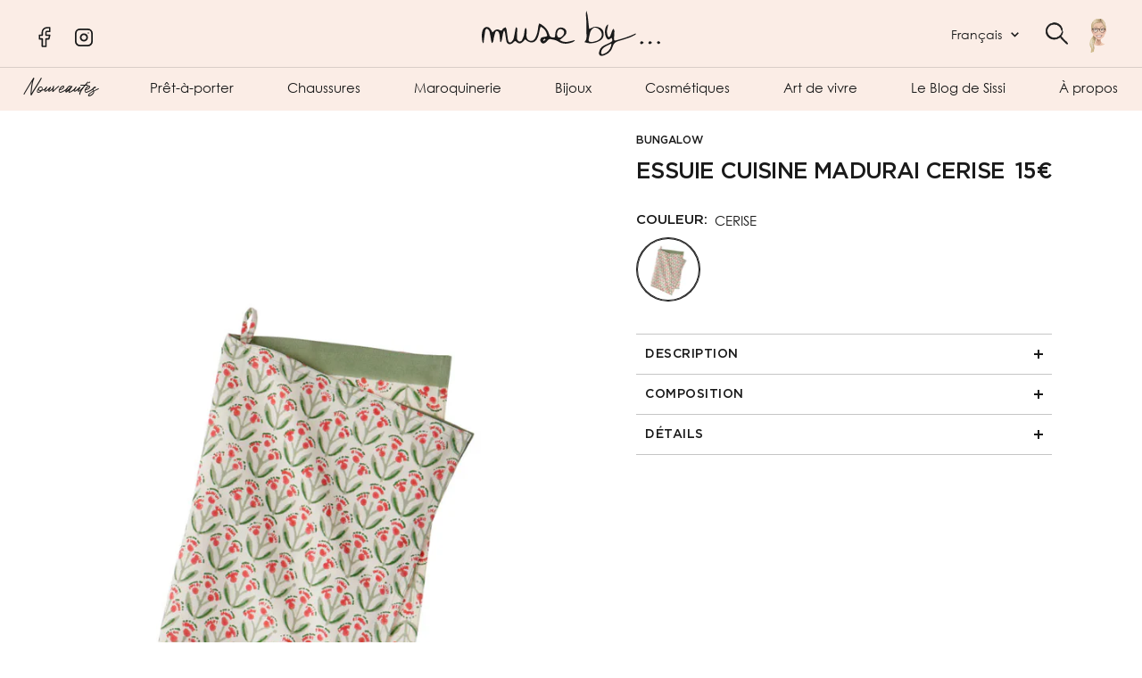

--- FILE ---
content_type: text/html; charset=utf-8
request_url: https://muse-by.com/products/ktmad545
body_size: 49853
content:
<!doctype html><html class="no-js" lang="fr" dir="ltr">
  <head>
<script>
window.KiwiSizing = window.KiwiSizing === undefined ? {} : window.KiwiSizing;
KiwiSizing.shop = "muse-by-luxembourg.myshopify.com";


KiwiSizing.data = {
  collections: "286642733239,286640603319,599037116754,614617776466,286993711287,286640636087,286641094839",
  tags: "ART DE LA TABLE,ART DE VIVRE,F\/W 2022,NOEL,TEXTILE",
  product: "7235577905335",
  vendor: "BUNGALOW",
  type: "TEXTILE",
  title: "ESSUIE CUISINE MADURAI CERISE",
  images: ["\/\/muse-by.com\/cdn\/shop\/products\/78873.jpg?v=1668362458"],
  options: [{"name":"Couleur","position":1,"values":["CERISE"]}],
  variants: [{"id":41554769543351,"title":"CERISE","option1":"CERISE","option2":null,"option3":null,"sku":"78873","requires_shipping":true,"taxable":true,"featured_image":{"id":32147489030327,"product_id":7235577905335,"position":1,"created_at":"2022-11-13T19:00:57+01:00","updated_at":"2022-11-13T19:00:58+01:00","alt":null,"width":852,"height":1275,"src":"\/\/muse-by.com\/cdn\/shop\/products\/78873.jpg?v=1668362458","variant_ids":[41554769543351]},"available":true,"name":"ESSUIE CUISINE MADURAI CERISE - CERISE","public_title":"CERISE","options":["CERISE"],"price":1500,"weight":0,"compare_at_price":null,"inventory_management":"shopify","barcode":null,"featured_media":{"alt":null,"id":24539886289079,"position":1,"preview_image":{"aspect_ratio":0.668,"height":1275,"width":852,"src":"\/\/muse-by.com\/cdn\/shop\/products\/78873.jpg?v=1668362458"}},"requires_selling_plan":false,"selling_plan_allocations":[]}],
};

</script>

  
<!-- Google tag (gtag.js) -->
<script async src="https://www.googletagmanager.com/gtag/js?id=G-7SEQZEDT2N"></script>
<script>
  window.dataLayer = window.dataLayer || [];
  function gtag(){dataLayer.push(arguments);}
  gtag('js', new Date());

  gtag('config', 'G-7SEQZEDT2N');
</script>

<meta name="facebook-domain-verification" content="tdka3ngb1i6gphddyfxcmvxtshpfno" />
    
   <meta charset="utf-8">
    <meta name="viewport" content="width=device-width, initial-scale=1.0, height=device-height, minimum-scale=1.0, maximum-scale=1.0">
    <meta name="theme-color" content="#fbede6">

    <title>ESSUIE CUISINE MADURAI CERISE</title>

    <!-- Hotjar Tracking Code for https://muse-by.com/ -->
<script>
    (function(h,o,t,j,a,r){
        h.hj=h.hj||function(){(h.hj.q=h.hj.q||[]).push(arguments)};
        h._hjSettings={hjid:3467879,hjsv:6};
        a=o.getElementsByTagName('head')[0];
        r=o.createElement('script');r.async=1;
        r.src=t+h._hjSettings.hjid+j+h._hjSettings.hjsv;
        a.appendChild(r);
    })(window,document,'https://static.hotjar.com/c/hotjar-','.js?sv=');
</script>
    
    <!-- Avada Boost Sales Script -->

      


          
          
          
          
          
          
          
          
          
          <script>
            const AVADA_ENHANCEMENTS = {};
            AVADA_ENHANCEMENTS.contentProtection = false;
            AVADA_ENHANCEMENTS.hideCheckoutButon = false;
            AVADA_ENHANCEMENTS.cartSticky = false;
            AVADA_ENHANCEMENTS.multiplePixelStatus = false;
            AVADA_ENHANCEMENTS.inactiveStatus = false;
            AVADA_ENHANCEMENTS.cartButtonAnimationStatus = false;
            AVADA_ENHANCEMENTS.whatsappStatus = false;
            AVADA_ENHANCEMENTS.messengerStatus = false;
            AVADA_ENHANCEMENTS.livechatStatus = false;
          </script>



























      <script>
        const AVADA_CDT = {};
        AVADA_CDT.template = "product";
        AVADA_CDT.collections = [];
        
          AVADA_CDT.collections.push("286642733239");
        
          AVADA_CDT.collections.push("286640603319");
        
          AVADA_CDT.collections.push("599037116754");
        
          AVADA_CDT.collections.push("614617776466");
        
          AVADA_CDT.collections.push("286993711287");
        
          AVADA_CDT.collections.push("286640636087");
        
          AVADA_CDT.collections.push("286641094839");
        

        const AVADA_INVQTY = {};
        
          AVADA_INVQTY[41554769543351] = 1;
        

        AVADA_CDT.cartitem = 0;
        AVADA_CDT.moneyformat = `{{amount_no_decimals}}€`;
        AVADA_CDT.cartTotalPrice = 0;
        
        AVADA_CDT.selected_variant_id = 41554769543351;
        AVADA_CDT.product = {"id": 7235577905335,"title": "ESSUIE CUISINE MADURAI CERISE","handle": "ktmad545","vendor": "BUNGALOW",
            "type": "TEXTILE","tags": ["ART DE LA TABLE","ART DE VIVRE","F\/W 2022","NOEL","TEXTILE"],"price": 1500,"price_min": 1500,"price_max": 1500,
            "available": true,"price_varies": false,"compare_at_price": null,
            "compare_at_price_min": 0,"compare_at_price_max": 0,
            "compare_at_price_varies": false,"variants": [{"id":41554769543351,"title":"CERISE","option1":"CERISE","option2":null,"option3":null,"sku":"78873","requires_shipping":true,"taxable":true,"featured_image":{"id":32147489030327,"product_id":7235577905335,"position":1,"created_at":"2022-11-13T19:00:57+01:00","updated_at":"2022-11-13T19:00:58+01:00","alt":null,"width":852,"height":1275,"src":"\/\/muse-by.com\/cdn\/shop\/products\/78873.jpg?v=1668362458","variant_ids":[41554769543351]},"available":true,"name":"ESSUIE CUISINE MADURAI CERISE - CERISE","public_title":"CERISE","options":["CERISE"],"price":1500,"weight":0,"compare_at_price":null,"inventory_management":"shopify","barcode":null,"featured_media":{"alt":null,"id":24539886289079,"position":1,"preview_image":{"aspect_ratio":0.668,"height":1275,"width":852,"src":"\/\/muse-by.com\/cdn\/shop\/products\/78873.jpg?v=1668362458"}},"requires_selling_plan":false,"selling_plan_allocations":[]}],"featured_image": "\/\/muse-by.com\/cdn\/shop\/products\/78873.jpg?v=1668362458","images": ["\/\/muse-by.com\/cdn\/shop\/products\/78873.jpg?v=1668362458"]
            };
        

        window.AVADA_BADGES = window.AVADA_BADGES || {};
        window.AVADA_BADGES = [{"description":"Increase a sense of urgency and boost conversation rate on each product page. ","cartPosition":"","removeBranding":true,"homePagePosition":"","badgeWidth":"full-width","showHeaderText":true,"status":true,"customWidthSize":450,"badgeList":["https:\/\/cdn1.avada.io\/boost-sales\/visa.svg","https:\/\/cdn1.avada.io\/boost-sales\/mastercard.svg","https:\/\/cdn1.avada.io\/boost-sales\/americanexpress.svg","https:\/\/cdn1.avada.io\/boost-sales\/discover.svg","https:\/\/cdn1.avada.io\/boost-sales\/paypal.svg","https:\/\/cdn1.avada.io\/boost-sales\/applepay.svg","https:\/\/cdn1.avada.io\/boost-sales\/googlepay.svg"],"createdAt":"2023-01-16T15:18:27.480Z","headingSize":16,"badgeSize":"small","collectionPagePosition":"","position":"","priority":"0","badgeBorderColor":"#e1e1e1","cartInlinePosition":"after","customWidthSizeInMobile":450,"badgeStyle":"color","badgesSmartSelector":false,"shopDomain":"muse-by-luxembourg.myshopify.com","inlinePosition":"after","font":"default","showBadgeBorder":false,"homePageInlinePosition":"after","badgeBorderRadius":3,"headerText":"Secure Checkout With","textAlign":"avada-align-center","badgeCustomSize":70,"shopId":"9yGt9UUAbjt3nkMKxrea","isSetCustomWidthMobile":false,"badgeEffect":"","badgePageType":"product","collectionPageInlinePosition":"after","name":"Product Pages","headingColor":"#232323","showBadges":true,"id":"L6BhxDqabi2Iru3w9GoY"},{"position":"","customWidthSize":450,"cartPosition":"","showHeaderText":true,"name":"Footer","inlinePosition":"after","headingColor":"#232323","collectionPageInlinePosition":"after","description":"Win customers' trust from every pages by showing various trust badges at website's footer.","showBadges":true,"homePageInlinePosition":"after","shopDomain":"muse-by-luxembourg.myshopify.com","badgeBorderColor":"#e1e1e1","collectionPagePosition":"","badgeEffect":"","createdAt":"2023-01-16T15:18:27.270Z","badgePageType":"footer","status":true,"badgeWidth":"full-width","removeBranding":true,"badgesSmartSelector":false,"badgeBorderRadius":3,"textAlign":"avada-align-center","cartInlinePosition":"after","badgeStyle":"color","shopId":"9yGt9UUAbjt3nkMKxrea","badgeList":["https:\/\/cdn1.avada.io\/boost-sales\/visa.svg","https:\/\/cdn1.avada.io\/boost-sales\/mastercard.svg","https:\/\/cdn1.avada.io\/boost-sales\/americanexpress.svg","https:\/\/cdn1.avada.io\/boost-sales\/discover.svg","https:\/\/cdn1.avada.io\/boost-sales\/paypal.svg","https:\/\/cdn1.avada.io\/boost-sales\/applepay.svg","https:\/\/cdn1.avada.io\/boost-sales\/googlepay.svg"],"customWidthSizeInMobile":450,"priority":"0","showBadgeBorder":false,"isSetCustomWidthMobile":false,"badgeSize":"custom","headerText":"","homePagePosition":"","selectedPreset":"Payment 1","font":"default","headingSize":16,"badgeCustomSize":40,"id":"2I9UvsUKqLX53rTKdO3L"}];

        window.AVADA_GENERAL_SETTINGS = window.AVADA_GENERAL_SETTINGS || {};
        window.AVADA_GENERAL_SETTINGS = null;

        window.AVADA_COUNDOWNS = window.AVADA_COUNDOWNS || {};
        window.AVADA_COUNDOWNS = [{},{},{"id":"hHs8IynKRMiX7wjB1wA6","categoryNumbWidth":30,"categoryUseDefaultSize":true,"removeBranding":true,"conditions":{"type":"ALL","conditions":[{"value":"","type":"TITLE","operation":"CONTAINS"}]},"manualDisplayPosition":"form[action='\/cart\/add']","status":true,"txtDateColor":"#122234","priority":"0","headingColor":"#0985C5","categoryNumberSize":14,"numbHeight":60,"name":"Product Pages","productExcludeIds":[],"headingSize":30,"txtDateSize":16,"stockTextSize":16,"displayType":"ALL_PRODUCT","collectionPageInlinePosition":"after","txtDatePos":"txt_outside_box","numbBorderRadius":0,"shopId":"9yGt9UUAbjt3nkMKxrea","stockType":"real_stock","shopDomain":"muse-by-luxembourg.myshopify.com","manualDisplayPlacement":"after","categoryNumbHeight":30,"saleCustomSeconds":"59","countdownEndAction":"HIDE_COUNTDOWN","displayLayout":"square-countdown","productIds":[],"daysText":"Days","secondsText":"Seconds","minutesText":"Minutes","createdAt":"2023-01-16T15:18:26.880Z","saleDateType":"date-custom","numbColor":"#122234","collectionPagePosition":"","position":"form[action='\/cart\/add']","linkText":"Hurry! sale ends in","timeUnits":"unit-dhms","stockTextBefore":"Only {{stock_qty}} left in stock. Hurry up 🔥","saleCustomDays":"00","numbBorderColor":"#cccccc","textAlign":"text-center","numbBorderWidth":1,"stockTextColor":"#122234","categoryTxtDatePos":"txt_outside_box","saleCustomMinutes":"10","categoryTxtDateSize":8,"hoursText":"Hours","description":"Increase urgency and boost conversions for each product page.","showInventoryCountdown":true,"saleCustomHours":"00","numbBgColor":"#ffffff","inlinePosition":"after","countdownTextBottom":"","countdownSmartSelector":false,"showCountdownTimer":true,"useDefaultSize":true,"numbWidth":60}];

        window.AVADA_STOCK_COUNTDOWNS = window.AVADA_STOCK_COUNTDOWNS || {};
        window.AVADA_STOCK_COUNTDOWNS = {};

        window.AVADA_COUNDOWNS_V2 = window.AVADA_COUNDOWNS_V2 || {};
        window.AVADA_COUNDOWNS_V2 = [{"id":"0mTw4jwVIx6T89tbGkb5","minutesCustom":1,"whenTimeReached":"hide_block","designSetting":[{"path":"designSetting.0","components":[],"name":"Heading","type":"heading","label":"Vite ! Les happy hours se termine dans","style":{"color":"#000000","path":"designSetting.0.style"}},{"components":[{"path":"designSetting.1.components.0","name":"Item Container","identification":"Day","value":"04","type":"itemContainer","style":{"display":"block","path":"designSetting.1.components.0.style","backgroundColor":"#000000"},"label":"Jours","components":[{"label":"","path":"designSetting.1.components.0.components.0","unitLabel":"","name":"CD Item Value","type":"countdownItemValue","style":{"fontWeight":600,"color":"#FFFFFF","path":"designSetting.1.components.0.components.0.style","margin":"1.8rem 2rem"},"identification":"dayValue","classes":[""]},{"name":"CD Item Label","style":{"color":"#FFFFFF","path":"designSetting.1.components.0.components.1.style","lineHeight":"150%","marginBottom":"1rem"},"classes":[""],"identification":"dayLabel","type":"countdownItemLabel","path":"designSetting.1.components.0.components.1"}]},{"components":[{"style":{"path":"designSetting.1.components.1.components.0.style","margin":"1.8rem 2rem","color":"#FFFFFF","fontWeight":600},"name":"CD Item Value","unitLabel":"","type":"countdownItemValue","label":"","path":"designSetting.1.components.1.components.0","classes":[""],"identification":"hourValue"},{"path":"designSetting.1.components.1.components.1","identification":"hourLabel","type":"countdownItemLabel","style":{"color":"#FFFFFF","padding":"0.5rem 0","lineHeight":"150%","path":"designSetting.1.components.1.components.1.style","marginBottom":"1rem"},"name":"CD Item Label","classes":[""]}],"style":{"backgroundColor":"#000000","path":"designSetting.1.components.1.style","display":"block"},"path":"designSetting.1.components.1","label":"Heures","value":"23","name":"Item Container","identification":"Hour","type":"itemContainer"},{"path":"designSetting.1.components.2","label":"Minutes","type":"itemContainer","identification":"Minute","components":[{"type":"countdownItemValue","style":{"color":"#FFFFFF","margin":"1.8rem 2rem","path":"designSetting.1.components.2.components.0.style","fontWeight":600},"classes":[""],"identification":"minuteValue","name":"CD Item Value","label":"","path":"designSetting.1.components.2.components.0","unitLabel":""},{"name":"CD Item Label","path":"designSetting.1.components.2.components.1","classes":[""],"style":{"lineHeight":"150%","padding":"0.5rem 0","marginBottom":"1rem","color":"#FFFFFF","path":"designSetting.1.components.2.components.1.style"},"identification":"minuteLabel","type":"countdownItemLabel"}],"style":{"display":"block","backgroundColor":"#000000","path":"designSetting.1.components.2.style"},"value":"47","name":"Item Container"},{"components":[{"type":"countdownItemValue","path":"designSetting.1.components.3.components.0","style":{"color":"#FFFFFF","margin":"1.8rem 2rem","fontWeight":600,"path":"designSetting.1.components.3.components.0.style"},"name":"CD Item Value","unitLabel":"","classes":[""],"label":"","identification":"secondValue"},{"classes":[""],"name":"CD Item Label","type":"countdownItemLabel","path":"designSetting.1.components.3.components.1","identification":"secondLabel","style":{"color":"#FFFFFF","lineHeight":"150%","marginBottom":"1rem","path":"designSetting.1.components.3.components.1.style","padding":"0.5rem 0"}}],"path":"designSetting.1.components.3","label":"Secondes","value":"35","type":"itemContainer","style":{"backgroundColor":"#000000","display":"block","path":"designSetting.1.components.3.style"},"name":"Item Container","identification":"Second"}],"style":{"path":"designSetting.1.style","padding":"2rem 1rem"},"path":"designSetting.1","isCanChangeBgContainer":true,"label":"","isCanChangeBgNumberColor":false,"name":"Countdown","type":"countdown"}],"preset":"amsterdam","daysText":":","daysCustom":1,"image":"\/a32f6aab104a813450eee7361b4fdf6b.png","isSpecificTimeZone":false,"presetType":"light","minutesText":":","size":"medium","name":"Countdown Timer 16\/01\/23","secondsCustom":1,"isFirstSave":false,"updatedAt":"2023-01-16T15:41:57.093Z","hoursText":":","isCanChangeBgContainer":true,"isShowToCollectionPages":true,"bgNumberColor":"","nfc":true,"specificCollectionIds":[287641403575],"endTime":"2023-01-21T15:20","status":true,"isAdvancedSettings":false,"startTime":"2023-01-16T15:18","isCanChangeBgNumberColor":true,"conditionToShow":"specificConditions","secondsText":"","pageShowCountdown":"collection","classes":["Avada-CDTV2__Display--block"],"widgetId":"AVADA-OUTN6ZTD35L5","createdAt":"2023-01-16T15:21:06.341Z","shopId":"9yGt9UUAbjt3nkMKxrea","timeZone":"","timeType":"date_sale_to","hoursCustom":1}];

        window.AVADA_BADGES_V2 = window.AVADA_BADGES_V2 || {};
        window.AVADA_BADGES_V2 = [];

        window.AVADA_INACTIVE_TAB = window.AVADA_INACTIVE_TAB || {};
        window.AVADA_INACTIVE_TAB = null;

        window.AVADA_LIVECHAT = window.AVADA_LIVECHAT || {};
        window.AVADA_LIVECHAT = null;

        window.AVADA_STICKY_ATC = window.AVADA_STICKY_ATC || {};
        window.AVADA_STICKY_ATC = null;

        window.AVADA_ATC_ANIMATION = window.AVADA_ATC_ANIMATION || {};
        window.AVADA_ATC_ANIMATION = null;

        window.AVADA_SP = window.AVADA_SP || {};
        window.AVADA_SP = {"shop":"9yGt9UUAbjt3nkMKxrea","configuration":{"position":"bottom-left","hide_time_ago":false,"smart_hide":false,"smart_hide_time":3,"smart_hide_unit":"days","truncate_product_name":true,"display_duration":5,"first_delay":10,"pops_interval":10,"max_pops_display":20,"show_mobile":true,"mobile_position":"bottom","animation":"fadeInUp","out_animation":"fadeOutDown","with_sound":false,"display_order":"order","only_product_viewing":false,"notice_continuously":false,"custom_css":"","replay":true,"included_urls":"","excluded_urls":"","excluded_product_type":"","countries_all":true,"countries":[],"allow_show":"all","hide_close":true,"close_time":1,"close_time_unit":"days","support_rtl":false},"notifications":{"7fQjm7XPtCbfqvdqCYWU":{"settings":{"heading_text":"{{first_name}} in {{city}}, {{country}}","heading_font_weight":500,"heading_font_size":12,"content_text":"Purchased {{product_name}}","content_font_weight":800,"content_font_size":13,"background_image":"","background_color":"#FFF","heading_color":"#111","text_color":"#142A47","time_color":"#234342","with_border":false,"border_color":"#333333","border_width":1,"border_radius":20,"image_border_radius":20,"heading_decoration":null,"hover_product_decoration":null,"hover_product_color":"#122234","with_box_shadow":true,"font":"Raleway","language_code":"en","with_static_map":false,"use_dynamic_names":false,"dynamic_names":"","use_flag":false,"popup_custom_link":"","popup_custom_image":"","display_type":"popup","use_counter":false,"counter_color":"#0b4697","counter_unit_color":"#0b4697","counter_unit_plural":"views","counter_unit_single":"view","truncate_product_name":false,"allow_show":"all","included_urls":"","excluded_urls":""},"type":"order","items":[],"source":"shopify\/order"}},"removeBranding":true};

        window.AVADA_SP_V2 = window.AVADA_SP_V2 || {};
        window.AVADA_SP_V2 = [];

        window.AVADA_SETTING_SP_V2 = window.AVADA_SETTING_SP_V2 || {};
        window.AVADA_SETTING_SP_V2 = {"hide_close":true,"with_sound":false,"smart_hide":false,"max_pops_display":30,"included_urls":"","first_delay":4,"countries_all":true,"position":"bottom-left","mobile_position":"bottom","smart_hide_time":4,"smart_hide_unit":"hours","orderItems":[{"city":"Paris","product_id":7229773054135,"type":"order","date":"2023-01-15T09:27:16.000Z","product_handle":"lucrecia","product_link":"https:\/\/muse-by-luxembourg.myshopify.com\/products\/lucrecia","country":"France","shipping_city":"Paris","product_name":"LUCRECIA","product_image":"https:\/\/cdn.shopify.com\/s\/files\/1\/0613\/9763\/1159\/products\/LUCRECIAvf.png?v=1668733766","shipping_country":"France","shipping_first_name":"Simon","first_name":"Simon"},{"shipping_first_name":"Claus","country":"Switzerland","product_id":7229797662903,"type":"order","product_name":"EAU DE PARFUM TACIT","product_link":"https:\/\/muse-by-luxembourg.myshopify.com\/products\/9319944006568","product_image":"https:\/\/cdn.shopify.com\/s\/files\/1\/0613\/9763\/1159\/products\/24727.jpg?v=1668646038","shipping_city":"Marly","product_handle":"9319944006568","first_name":"Claus","city":"Marly","shipping_country":"Switzerland","date":"2023-01-14T08:53:01.000Z"},{"city":"Mamer","shipping_country":"Luxembourg","shipping_city":"Mamer","product_link":"https:\/\/muse-by-luxembourg.myshopify.com\/products\/c94854-261-22","date":"2023-01-12T15:48:15.000Z","type":"order","product_handle":"c94854-261-22","country":"Luxembourg","product_image":"https:\/\/cdn.shopify.com\/s\/files\/1\/0613\/9763\/1159\/products\/C94854-261-22-314.jpg?v=1667955150","shipping_first_name":"Rakel","product_id":7229767876791,"product_name":"CHEMISIER A COL HAUT","first_name":"Rakel"},{"type":"order","shipping_country":"Luxembourg","product_name":"HALF CIRCLE - JUPE","first_name":"Rakel","product_id":7229767712951,"shipping_first_name":"Rakel","date":"2023-01-12T15:48:15.000Z","product_handle":"c93526-261-22","city":"Mamer","country":"Luxembourg","product_image":"https:\/\/cdn.shopify.com\/s\/files\/1\/0613\/9763\/1159\/products\/C93526-261-22-314.jpg?v=1667955142","product_link":"https:\/\/muse-by-luxembourg.myshopify.com\/products\/c93526-261-22","shipping_city":"Mamer"},{"first_name":"Fabienne","product_image":"https:\/\/cdn.shopify.com\/s\/files\/1\/0613\/9763\/1159\/products\/C96210-933-ST-590.jpg?v=1667955154","product_name":"CARDIGAN EN JACQUARD","product_handle":"c96210","city":"Meudon","country":"France","date":"2023-01-11T19:20:01.000Z","shipping_city":"Meudon","product_id":7229767975095,"product_link":"https:\/\/muse-by-luxembourg.myshopify.com\/products\/c96210","shipping_first_name":"Fabienne","shipping_country":"France","type":"order"},{"type":"order","product_image":"https:\/\/cdn.shopify.com\/s\/files\/1\/0613\/9763\/1159\/products\/78467.jpg?v=1668646674","date":"2023-01-10T15:26:44.000Z","product_name":"SWEATER MAILLE JACQUARD FLORAL","city":"Madrid","shipping_country":"Spain","country":"Spain","product_handle":"suzani","product_link":"https:\/\/muse-by-luxembourg.myshopify.com\/products\/suzani","shipping_first_name":"Consuelo","first_name":"Consuelo","product_id":7229776199863,"shipping_city":"Madrid"},{"product_handle":"c99221","country":"Luxembourg","first_name":"Mme","shipping_first_name":"","shipping_city":"","date":"2023-01-09T22:02:46.000Z","product_id":7229768532151,"product_name":"CLOSED - SNEAKERS HAUTES - GRAIN","product_link":"https:\/\/muse-by-luxembourg.myshopify.com\/products\/c99221","city":"Luxembourg","shipping_country":"","product_image":"https:\/\/cdn.shopify.com\/s\/files\/1\/0613\/9763\/1159\/products\/C99221-88C-TK-464.webp?v=1667955182","type":"order"},{"shipping_first_name":"","shipping_city":"","product_handle":"c99120","type":"order","shipping_country":"","first_name":"Patrick","product_image":"https:\/\/cdn.shopify.com\/s\/files\/1\/0613\/9763\/1159\/products\/C99120-88V-TK-614.webp?v=1667955181","product_id":7229768499383,"product_name":"CLOSED - SNEAKERS BASSES - PINE GREEN","date":"2023-01-09T17:21:14.000Z","country":"Luxembourg","product_link":"https:\/\/muse-by-luxembourg.myshopify.com\/products\/c99120","city":"Luxembourg"},{"product_image":"https:\/\/cdn.shopify.com\/s\/files\/1\/0613\/9763\/1159\/products\/78852.jpg?v=1668818713","country":"Luxembourg","city":"Munsbach","product_id":7229766828215,"product_name":"WEEJUNS 90 LIANNA KILTIE","shipping_first_name":"Francoise","date":"2023-01-09T09:28:00.000Z","shipping_city":"Munsbach","shipping_country":"Luxembourg","type":"order","first_name":"Francoise","product_handle":"ba41835","product_link":"https:\/\/muse-by-luxembourg.myshopify.com\/products\/ba41835"},{"product_handle":"sourire","country":"France","product_name":"TOP MOELLEUX EN MAILLE COUTURE","shipping_country":"France","product_image":"https:\/\/cdn.shopify.com\/s\/files\/1\/0613\/9763\/1159\/products\/79470.jpg?v=1668646653","shipping_city":"Neuilly-sur-Seine","first_name":"Sophie","product_link":"https:\/\/muse-by-luxembourg.myshopify.com\/products\/sourire","product_id":7229775577271,"shipping_first_name":"Sophie","type":"order","city":"Neuilly-sur-Seine","date":"2023-01-08T09:34:40.000Z"},{"product_name":"LIME \u0026 PATCHOULI","product_id":7229792911543,"type":"order","city":"Kayl","first_name":"Isabelle","product_handle":"8080088383","shipping_city":"","country":"Luxembourg","product_link":"https:\/\/muse-by-luxembourg.myshopify.com\/products\/8080088383","shipping_first_name":"","product_image":"https:\/\/cdn.shopify.com\/s\/files\/1\/0613\/9763\/1159\/products\/46086.jpg?v=1668732546","shipping_country":"","date":"2023-01-04T07:50:01.000Z"},{"product_name":"PLACEHOLDER PINK MUSHROOM RED","type":"order","shipping_city":"","country":"Luxembourg","city":"Kayl","product_id":7244500205751,"first_name":"Isabelle","product_image":"https:\/\/cdn.shopify.com\/s\/files\/1\/0613\/9763\/1159\/products\/PLACEHOLDERPINKMUSHROOMRED.png?v=1670450779","date":"2023-01-04T07:41:45.000Z","shipping_first_name":"","shipping_country":"","product_link":"https:\/\/muse-by-luxembourg.myshopify.com\/products\/0935209038","product_handle":"0935209038"},{"product_handle":"agustina","shipping_city":"","type":"order","date":"2023-01-04T07:22:37.000Z","shipping_first_name":"","city":"Kayl","first_name":"Isabelle","shipping_country":"","country":"Luxembourg","product_link":"https:\/\/muse-by-luxembourg.myshopify.com\/products\/agustina","product_id":7229765484727,"product_image":"https:\/\/cdn.shopify.com\/s\/files\/1\/0613\/9763\/1159\/products\/AGUSTINAvf.png?v=1668733360","product_name":"AGUSTINA"},{"product_link":"https:\/\/muse-by-luxembourg.myshopify.com\/products\/4378","shipping_first_name":"Ney et Partners - Marie Grâce","date":"2023-01-03T20:30:22.000Z","product_id":7229763453111,"city":"Bruxelles","product_handle":"4378","type":"order","shipping_country":"Belgium","shipping_city":"Bruxelles","product_name":"MANTEAU LONG","country":"Belgium","product_image":"https:\/\/cdn.shopify.com\/s\/files\/1\/0613\/9763\/1159\/products\/77743.jpg?v=1669163933","first_name":"Ney et Partners - Marie Grâce"},{"country":"Luxembourg","city":"Ehlange","shipping_city":"Ehlange","date":"2023-01-03T17:59:33.000Z","product_link":"https:\/\/muse-by-luxembourg.myshopify.com\/products\/37020-03156","type":"order","shipping_first_name":"Doanna","product_image":"https:\/\/cdn.shopify.com\/s\/files\/1\/0613\/9763\/1159\/products\/74478.jpg?v=1671669785","product_name":"ROBE LINKED HEARTS KLEID","shipping_country":"Luxembourg","product_id":7248794255543,"first_name":"Doanna","product_handle":"37020-03156"},{"shipping_city":"Meggen","product_handle":"brac-2fleurs","city":"Meggen","shipping_country":"Switzerland","shipping_first_name":"Claudia","type":"order","product_link":"https:\/\/muse-by-luxembourg.myshopify.com\/products\/brac-2fleurs","first_name":"Claudia","product_id":7259892809911,"product_image":"https:\/\/cdn.shopify.com\/s\/files\/1\/0613\/9763\/1159\/products\/teresadelapisadoublebisvf.png?v=1672697265","country":"Switzerland","date":"2023-01-02T18:29:49.000Z","product_name":"BRACELETS 2 FLEURS"},{"shipping_country":"Spain","country":"Spain","product_id":7229765288119,"shipping_city":"Madrid","product_image":"https:\/\/cdn.shopify.com\/s\/files\/1\/0613\/9763\/1159\/products\/PONCHOJACQUARD.png?v=1669077961","product_handle":"9302","shipping_first_name":"Vanessa","product_link":"https:\/\/muse-by-luxembourg.myshopify.com\/products\/9302","first_name":"Vanessa","city":"Madrid","date":"2022-12-31T21:13:04.000Z","product_name":"PONCHO JACQUARD PARAISO - CURCUMA","type":"order"},{"shipping_first_name":"","first_name":"Mme","shipping_country":"","city":"Luxembourg","product_image":"https:\/\/cdn.shopify.com\/s\/files\/1\/0613\/9763\/1159\/products\/FW22-SEA-1-_79260.jpg?v=1668086651","country":"Luxembourg","product_id":7229765976247,"product_handle":"aw22-094","type":"order","product_name":"JUPE PLISSEE","date":"2022-12-31T14:04:34.000Z","product_link":"https:\/\/muse-by-luxembourg.myshopify.com\/products\/aw22-094","shipping_city":""},{"shipping_city":"","date":"2022-12-29T20:48:27.000Z","product_image":"https:\/\/cdn.shopify.com\/s\/files\/1\/0613\/9763\/1159\/products\/FW22-SEA-1-_79260.jpg?v=1668086651","shipping_first_name":"","country":"Luxembourg","product_name":"JUPE PLISSEE","product_link":"https:\/\/muse-by-luxembourg.myshopify.com\/products\/aw22-094","first_name":"Amélie","type":"order","product_id":7229765976247,"product_handle":"aw22-094","city":"Luxembourg","shipping_country":""},{"product_link":"https:\/\/muse-by-luxembourg.myshopify.com\/products\/aw22-003","country":"Luxembourg","date":"2022-12-29T20:48:27.000Z","shipping_first_name":"","type":"order","product_image":"https:\/\/cdn.shopify.com\/s\/files\/1\/0613\/9763\/1159\/products\/FW22-SEA-1-_79256.jpg?v=1668085314","product_id":7229765517495,"shipping_city":"","product_handle":"aw22-003","shipping_country":"","city":"Luxembourg","product_name":"TOP ANITA","first_name":"Amélie"},{"country":"Germany","date":"2022-12-29T16:29:31.000Z","product_image":"https:\/\/cdn.shopify.com\/s\/files\/1\/0613\/9763\/1159\/products\/78872.jpg?v=1668560688","product_name":"SERVIETTES PAPIER KOLLAM TOPAZ (50 PCS)","product_id":7235578396855,"shipping_city":"Köln","shipping_first_name":"Chiara","product_handle":"pankol241l","city":"Köln","product_link":"https:\/\/muse-by-luxembourg.myshopify.com\/products\/pankol241l","type":"order","first_name":"Chiara","shipping_country":"Germany"},{"shipping_country":"Germany","city":"Köln","product_id":7229766729911,"product_image":"https:\/\/cdn.shopify.com\/s\/files\/1\/0613\/9763\/1159\/products\/1-54041.jpg?v=1668818707","shipping_city":"Köln","type":"order","product_name":"WEEJUNS ESTHER KILTIE","product_handle":"ba41020","first_name":"Chiara","country":"Germany","shipping_first_name":"Chiara","date":"2022-12-29T16:29:31.000Z","product_link":"https:\/\/muse-by-luxembourg.myshopify.com\/products\/ba41020"},{"type":"order","product_link":"https:\/\/muse-by-luxembourg.myshopify.com\/products\/pf22-132","shipping_first_name":"Chiara","shipping_country":"Germany","product_image":"https:\/\/cdn.shopify.com\/s\/files\/1\/0613\/9763\/1159\/products\/FW22-SEA-_73531.jpg?v=1667955463","city":"Köln","product_id":7229773873335,"first_name":"Chiara","shipping_city":"Köln","product_name":"ROBE","country":"Germany","date":"2022-12-29T16:29:31.000Z","product_handle":"pf22-132"},{"product_link":"https:\/\/muse-by-luxembourg.myshopify.com\/products\/22062","product_handle":"22062","shipping_country":"Denmark","city":"Middelfart","shipping_first_name":"Marlene","shipping_city":"Middelfart","type":"order","product_name":"BLAZER FRANCINE","product_id":7229761913015,"first_name":"Marlene","product_image":"https:\/\/cdn.shopify.com\/s\/files\/1\/0613\/9763\/1159\/products\/FW22-skallstudio-_79117.jpg?v=1668472693","country":"Denmark","date":"2022-12-29T13:09:42.000Z"},{"country":"Luxembourg","product_name":"ROBE VANESSA","date":"2022-12-29T10:19:04.000Z","shipping_city":"","product_id":7229762797751,"city":"Dudelange","shipping_first_name":"","product_handle":"2hva09-v08014","product_image":"https:\/\/cdn.shopify.com\/s\/files\/1\/0613\/9763\/1159\/products\/MANCHESXXL.png?v=1668645500","product_link":"https:\/\/muse-by-luxembourg.myshopify.com\/products\/2hva09-v08014","first_name":"Michele","type":"order","shipping_country":""},{"first_name":"Heidi Kjær","shipping_first_name":"Heidi Kjær","country":"Norway","product_handle":"aw22-010","type":"order","product_link":"https:\/\/muse-by-luxembourg.myshopify.com\/products\/aw22-010","product_id":7229765550263,"shipping_country":"Norway","product_image":"https:\/\/cdn.shopify.com\/s\/files\/1\/0613\/9763\/1159\/products\/FW22-SEA-_79258.jpg?v=1667954956","date":"2022-12-29T08:09:42.000Z","product_name":"VESTE ANITA EYELET","shipping_city":"Oslo","city":"Oslo"},{"first_name":"Uta","country":"Germany","shipping_city":"Weiterstadt","date":"2022-12-29T03:53:15.000Z","product_id":7229798056119,"product_link":"https:\/\/muse-by-luxembourg.myshopify.com\/products\/9319944008999","type":"order","shipping_country":"Germany","city":"Weiterstadt","shipping_first_name":"Uta","product_image":"https:\/\/cdn.shopify.com\/s\/files\/1\/0613\/9763\/1159\/products\/39143.jpg?v=1668646051","product_name":"DENTIFRICE","product_handle":"9319944008999"},{"date":"2022-12-28T16:14:53.000Z","shipping_city":"Uppsala","first_name":"Ia","product_image":"https:\/\/cdn.shopify.com\/s\/files\/1\/0613\/9763\/1159\/products\/FW22-skallstudio-_77970.jpg?v=1668472681","shipping_country":"Sweden","product_link":"https:\/\/muse-by-luxembourg.myshopify.com\/products\/22022","product_id":7229761683639,"shipping_first_name":"Ia","type":"order","country":"Sweden","city":"Uppsala","product_handle":"22022","product_name":"PANTALON HELENA"},{"product_name":"VESTE ANITA EYELET","first_name":"Evelien","product_link":"https:\/\/muse-by-luxembourg.myshopify.com\/products\/aw22-010","type":"order","product_image":"https:\/\/cdn.shopify.com\/s\/files\/1\/0613\/9763\/1159\/products\/FW22-SEA-_79258.jpg?v=1667954956","date":"2022-12-28T16:12:37.000Z","shipping_city":"Borgloon","country":"Belgium","product_id":7229765550263,"city":"Borgloon","shipping_country":"Belgium","product_handle":"aw22-010","shipping_first_name":"Evelien"},{"product_image":"https:\/\/cdn.shopify.com\/s\/files\/1\/0613\/9763\/1159\/products\/FW2022-MUSEBY_76323_1.jpg?v=1670029309","product_id":7246266204343,"product_handle":"mabel-3","first_name":"ANNE","type":"order","product_link":"https:\/\/muse-by-luxembourg.myshopify.com\/products\/mabel-3","country":"Luxembourg","shipping_first_name":"","date":"2022-12-28T11:11:54.000Z","city":"Luxembourg","product_name":"CHAUSSETTES MUSE BY - Collection Motifs","shipping_city":"","shipping_country":""}],"show_mobile":true,"excluded_urls":"","custom_css":"","excluded_product_type":"","display_duration":4,"out_animation":"fadeOutDown","replay":true,"hide_time_ago":false,"only_product_viewing":false,"display_order":"order","pops_interval":4,"notice_continuously":false,"createdAt":"2023-01-16T15:18:27.083Z","truncate_product_name":true,"support_rtl":false,"close_time_unit":"days","font":"Raleway","animation":"fadeInUp","countries":[],"shopId":"9yGt9UUAbjt3nkMKxrea","allow_show":"all","close_time":1,"id":"FsbwOIkY1LvHlLJrfYIB"};

        window.AVADA_BS_EMBED = window.AVADA_BS_EMBED || {};
        window.AVADA_BS_EMBED.isSupportThemeOS = true
        window.AVADA_BS_EMBED.dupTrustBadge = false

        window.AVADA_BS_VERSION = window.AVADA_BS_VERSION || {};
        window.AVADA_BS_VERSION = { BSVersion : 'AVADA-BS-1.0.3'}

        window.AVADA_BS_FSB = window.AVADA_BS_FSB || {};
        window.AVADA_BS_FSB = {
          bars: [],
          cart: 0,
          compatible: {
            langify: ''
          }
        };

        window.AVADA_BADGE_CART_DRAWER = window.AVADA_BADGE_CART_DRAWER || {};
        window.AVADA_BADGE_CART_DRAWER = {id : 'null'};
      </script>
<!-- /Avada Boost Sales Script --><meta name="description" content="Essuie de cuisine imprimé à la main  Motif : Madurai Cerise Dimensions : 50 x 70 cm  Ref : 78873 A commander en ligne ou à venir découvrir dans notre boutique Muse by… située à Luxembourg-ville !"><link rel="canonical" href="https://muse-by.com/products/ktmad545"><link rel="shortcut icon" href="//muse-by.com/cdn/shop/files/fav2_96x96.png?v=1667579848" type="image/png"><link rel="preconnect" href="https://cdn.shopify.com">
    <link rel="dns-prefetch" href="https://productreviews.shopifycdn.com">
    <link rel="dns-prefetch" href="https://www.google-analytics.com"><link rel="preconnect" href="https://fonts.shopifycdn.com" crossorigin><link rel="preload" as="style" href="//muse-by.com/cdn/shop/t/19/assets/theme.css?v=88009966438304226991733298767">
    <link rel="preload" as="script" href="//muse-by.com/cdn/shop/t/19/assets/vendor.js?v=31715688253868339281733298767">
    <link rel="preload" as="script" href="//muse-by.com/cdn/shop/t/19/assets/theme.js?v=33159124371902511521733298767">
    <link rel="preload" as="style" href="//muse-by.com/cdn/shop/t/19/assets/custom.css?v=12693822853737768681733298767"><link rel="preload" as="fetch" href="/products/ktmad545.js" crossorigin>
      <link rel="preload" as="image" imagesizes="(max-width: 999px) calc(100vw - 48px), 640px" imagesrcset="//muse-by.com/cdn/shop/products/78873_400x.jpg?v=1668362458 400w, //muse-by.com/cdn/shop/products/78873_500x.jpg?v=1668362458 500w, //muse-by.com/cdn/shop/products/78873_600x.jpg?v=1668362458 600w, //muse-by.com/cdn/shop/products/78873_700x.jpg?v=1668362458 700w, //muse-by.com/cdn/shop/products/78873_800x.jpg?v=1668362458 800w, //muse-by.com/cdn/shop/products/78873_852x.jpg?v=1668362458 852w
"><meta property="og:type" content="product">
  <meta property="og:title" content="ESSUIE CUISINE MADURAI CERISE">
  <meta property="product:price:amount" content="15">
  <meta property="product:price:currency" content="EUR"><meta property="og:image" content="http://muse-by.com/cdn/shop/products/78873.jpg?v=1668362458">
  <meta property="og:image:secure_url" content="https://muse-by.com/cdn/shop/products/78873.jpg?v=1668362458">
  <meta property="og:image:width" content="852">
  <meta property="og:image:height" content="1275"><meta property="og:description" content="Essuie de cuisine imprimé à la main  Motif : Madurai Cerise Dimensions : 50 x 70 cm  Ref : 78873 A commander en ligne ou à venir découvrir dans notre boutique Muse by… située à Luxembourg-ville !"><meta property="og:url" content="https://muse-by.com/products/ktmad545">
<meta property="og:site_name" content="MUSE BY"><meta name="twitter:card" content="summary"><meta name="twitter:title" content="ESSUIE CUISINE MADURAI CERISE">
  <meta name="twitter:description" content="
Essuie de cuisine imprimé à la main 
Motif : Madurai Cerise
Dimensions : 50 x 70 cm
 Ref : 78873
A commander en ligne ou à venir découvrir dans notre boutique Muse by… située à Luxembourg-ville !"><meta name="twitter:image" content="https://muse-by.com/cdn/shop/products/78873_1200x1200_crop_center.jpg?v=1668362458">
  <meta name="twitter:image:alt" content="">
    
  <script type="application/ld+json">
  {
    "@context": "https://schema.org",
    "@type": "Product",
    "productID": 7235577905335,
    "offers": [{
          "@type": "Offer",
          "name": "CERISE",
          "availability":"https://schema.org/InStock",
          "price": 15.0,
          "priceCurrency": "EUR",
          "priceValidUntil": "2026-01-31","sku": "78873",
          "url": "/products/ktmad545?variant=41554769543351"
        }
],"brand": {
      "@type": "Brand",
      "name": "BUNGALOW"
    },
    "name": "ESSUIE CUISINE MADURAI CERISE",
    "description": "\nEssuie de cuisine imprimé à la main \nMotif : Madurai Cerise\nDimensions : 50 x 70 cm\n Ref : 78873\nA commander en ligne ou à venir découvrir dans notre boutique Muse by… située à Luxembourg-ville !",
    "category": "TEXTILE",
    "url": "/products/ktmad545",
    "sku": "78873",
    "image": {
      "@type": "ImageObject",
      "url": "https://muse-by.com/cdn/shop/products/78873.jpg?v=1668362458&width=1024",
      "image": "https://muse-by.com/cdn/shop/products/78873.jpg?v=1668362458&width=1024",
      "name": "",
      "width": "1024",
      "height": "1024"
    }
  }
  </script>



  <script type="application/ld+json">
  {
    "@context": "https://schema.org",
    "@type": "BreadcrumbList",
  "itemListElement": [{
      "@type": "ListItem",
      "position": 1,
      "name": "Accueil",
      "item": "https://muse-by.com"
    },{
          "@type": "ListItem",
          "position": 2,
          "name": "ESSUIE CUISINE MADURAI CERISE",
          "item": "https://muse-by.com/products/ktmad545"
        }]
  }
  </script>


    <link rel="preload" href="//muse-by.com/cdn/fonts/epilogue/epilogue_n8.fce680a466ed4f23f54385c46aa2c014c51d421a.woff2" as="font" type="font/woff2" crossorigin><link rel="preload" href="//muse-by.com/cdn/fonts/instrument_sans/instrumentsans_n4.db86542ae5e1596dbdb28c279ae6c2086c4c5bfa.woff2" as="font" type="font/woff2" crossorigin><style>
  /* Typography (heading) */
  @font-face {
  font-family: Epilogue;
  font-weight: 800;
  font-style: normal;
  font-display: swap;
  src: url("//muse-by.com/cdn/fonts/epilogue/epilogue_n8.fce680a466ed4f23f54385c46aa2c014c51d421a.woff2") format("woff2"),
       url("//muse-by.com/cdn/fonts/epilogue/epilogue_n8.2961970d19583d06f062e98ceb588027397f5810.woff") format("woff");
}

@font-face {
  font-family: Epilogue;
  font-weight: 800;
  font-style: italic;
  font-display: swap;
  src: url("//muse-by.com/cdn/fonts/epilogue/epilogue_i8.ff761dcfbf0a5437130c88f1b2679b905f7ed608.woff2") format("woff2"),
       url("//muse-by.com/cdn/fonts/epilogue/epilogue_i8.e7ca0c6d6c4d73469c08f9b99e243b2e63239caf.woff") format("woff");
}

/* Typography (body) */
  @font-face {
  font-family: "Instrument Sans";
  font-weight: 400;
  font-style: normal;
  font-display: swap;
  src: url("//muse-by.com/cdn/fonts/instrument_sans/instrumentsans_n4.db86542ae5e1596dbdb28c279ae6c2086c4c5bfa.woff2") format("woff2"),
       url("//muse-by.com/cdn/fonts/instrument_sans/instrumentsans_n4.510f1b081e58d08c30978f465518799851ef6d8b.woff") format("woff");
}

@font-face {
  font-family: "Instrument Sans";
  font-weight: 400;
  font-style: italic;
  font-display: swap;
  src: url("//muse-by.com/cdn/fonts/instrument_sans/instrumentsans_i4.028d3c3cd8d085648c808ceb20cd2fd1eb3560e5.woff2") format("woff2"),
       url("//muse-by.com/cdn/fonts/instrument_sans/instrumentsans_i4.7e90d82df8dee29a99237cd19cc529d2206706a2.woff") format("woff");
}

@font-face {
  font-family: "Instrument Sans";
  font-weight: 600;
  font-style: normal;
  font-display: swap;
  src: url("//muse-by.com/cdn/fonts/instrument_sans/instrumentsans_n6.27dc66245013a6f7f317d383a3cc9a0c347fb42d.woff2") format("woff2"),
       url("//muse-by.com/cdn/fonts/instrument_sans/instrumentsans_n6.1a71efbeeb140ec495af80aad612ad55e19e6d0e.woff") format("woff");
}

@font-face {
  font-family: "Instrument Sans";
  font-weight: 600;
  font-style: italic;
  font-display: swap;
  src: url("//muse-by.com/cdn/fonts/instrument_sans/instrumentsans_i6.ba8063f6adfa1e7ffe690cc5efa600a1e0a8ec32.woff2") format("woff2"),
       url("//muse-by.com/cdn/fonts/instrument_sans/instrumentsans_i6.a5bb29b76a0bb820ddaa9417675a5d0bafaa8c1f.woff") format("woff");
}

:root {--heading-color: 26, 26, 26;
    --text-color: 26, 26, 26;
    --background: 255, 255, 255;
    --secondary-background: 251, 237, 230;
    --border-color: 221, 221, 221;
    --border-color-darker: 163, 163, 163;
    --success-color: 26, 26, 26;
    --success-background: 209, 209, 209;
    --error-color: 26, 26, 26;
    --error-background: 239, 239, 239;
    --primary-button-background: 26, 26, 26;
    --primary-button-text-color: 255, 255, 255;
    --secondary-button-background: 251, 237, 230;
    --secondary-button-text-color: 26, 26, 26;
    --product-star-rating: 243, 255, 52;
    --product-on-sale-accent: 11, 11, 11;
    --product-sold-out-accent: 0, 0, 0;
    --product-custom-label-background: 10, 10, 10;
    --product-custom-label-text-color: 255, 255, 255;
    --product-custom-label-2-background: 248, 214, 213;
    --product-custom-label-2-text-color: 0, 0, 0;
    --product-low-stock-text-color: 26, 26, 26;
    --product-in-stock-text-color: 26, 26, 26;
    --loading-bar-background: 26, 26, 26;

    /* We duplicate some "base" colors as root colors, which is useful to use on drawer elements or popover without. Those should not be overridden to avoid issues */
    --root-heading-color: 26, 26, 26;
    --root-text-color: 26, 26, 26;
    --root-background: 255, 255, 255;
    --root-border-color: 221, 221, 221;
    --root-primary-button-background: 26, 26, 26;
    --root-primary-button-text-color: 255, 255, 255;

    --base-font-size: 15px;
    --heading-font-family: Epilogue, sans-serif;
    --heading-font-weight: 800;
    --heading-font-style: normal;
    --heading-text-transform: uppercase;
    --text-font-family: "Instrument Sans", sans-serif;
    --text-font-weight: 400;
    --text-font-style: normal;
    --text-font-bold-weight: 600;

    /* Typography (font size) */
    --heading-xxsmall-font-size: 10px;
    --heading-xsmall-font-size: 10px;
    --heading-small-font-size: 11px;
    --heading-large-font-size: 32px;
    --heading-h1-font-size: 32px;
    --heading-h2-font-size: 28px;
    --heading-h3-font-size: 26px;
    --heading-h4-font-size: 22px;
    --heading-h5-font-size: 18px;
    --heading-h6-font-size: 16px;

    /* Control the look and feel of the theme by changing radius of various elements */
    --button-border-radius: 0px;
    --block-border-radius: 0px;
    --block-border-radius-reduced: 0px;
    --color-swatch-border-radius: 100%;

    /* Button size */
    --button-height: 48px;
    --button-small-height: 40px;

    /* Form related */
    --form-input-field-height: 48px;
    --form-input-gap: 16px;
    --form-submit-margin: 24px;

    /* Product listing related variables */
    --product-list-block-spacing: 32px;

    /* Video related */
    --play-button-background: 255, 255, 255;
    --play-button-arrow: 26, 26, 26;

    /* RTL support */
    --transform-logical-flip: 1;
    --transform-origin-start: left;
    --transform-origin-end: right;

    /* Other */
    --zoom-cursor-svg-url: url(//muse-by.com/cdn/shop/t/19/assets/zoom-cursor.svg?v=174003242515011259761733298767);
    --arrow-right-svg-url: url(//muse-by.com/cdn/shop/t/19/assets/arrow-right.svg?v=88946934944805437251733298767);
    --arrow-left-svg-url: url(//muse-by.com/cdn/shop/t/19/assets/arrow-left.svg?v=112457598847827652331733298767);

    /* Some useful variables that we can reuse in our CSS. Some explanation are needed for some of them:
       - container-max-width-minus-gutters: represents the container max width without the edge gutters
       - container-outer-width: considering the screen width, represent all the space outside the container
       - container-outer-margin: same as container-outer-width but get set to 0 inside a container
       - container-inner-width: the effective space inside the container (minus gutters)
       - grid-column-width: represents the width of a single column of the grid
       - vertical-breather: this is a variable that defines the global "spacing" between sections, and inside the section
                            to create some "breath" and minimum spacing
     */
    --container-max-width: 1600px;
    --container-gutter: 24px;
    --container-max-width-minus-gutters: calc(var(--container-max-width) - (var(--container-gutter)) * 2);
    --container-outer-width: max(calc((100vw - var(--container-max-width-minus-gutters)) / 2), var(--container-gutter));
    --container-outer-margin: var(--container-outer-width);
    --container-inner-width: calc(100vw - var(--container-outer-width) * 2);

    --grid-column-count: 10;
    --grid-gap: 24px;
    --grid-column-width: calc((100vw - var(--container-outer-width) * 2 - var(--grid-gap) * (var(--grid-column-count) - 1)) / var(--grid-column-count));

    --vertical-breather: 48px;
    --vertical-breather-tight: 48px;

    /* Shopify related variables */
    --payment-terms-background-color: #ffffff;
  }

  @media screen and (min-width: 741px) {
    :root {
      --container-gutter: 40px;
      --grid-column-count: 20;
      --vertical-breather: 64px;
      --vertical-breather-tight: 64px;

      /* Typography (font size) */
      --heading-xsmall-font-size: 11px;
      --heading-small-font-size: 12px;
      --heading-large-font-size: 48px;
      --heading-h1-font-size: 48px;
      --heading-h2-font-size: 36px;
      --heading-h3-font-size: 30px;
      --heading-h4-font-size: 22px;
      --heading-h5-font-size: 18px;
      --heading-h6-font-size: 16px;

      /* Form related */
      --form-input-field-height: 52px;
      --form-submit-margin: 32px;

      /* Button size */
      --button-height: 52px;
      --button-small-height: 44px;
    }
  }

  @media screen and (min-width: 1200px) {
    :root {
      --vertical-breather: 80px;
      --vertical-breather-tight: 64px;
      --product-list-block-spacing: 48px;

      /* Typography */
      --heading-large-font-size: 58px;
      --heading-h1-font-size: 50px;
      --heading-h2-font-size: 44px;
      --heading-h3-font-size: 32px;
      --heading-h4-font-size: 26px;
      --heading-h5-font-size: 22px;
      --heading-h6-font-size: 16px;
    }
  }

  @media screen and (min-width: 1600px) {
    :root {
      --vertical-breather: 90px;
      --vertical-breather-tight: 64px;
    }
  }
</style>
    <script>
  // This allows to expose several variables to the global scope, to be used in scripts
  window.themeVariables = {
    settings: {
      direction: "ltr",
      pageType: "product",
      cartCount: 0,
      moneyFormat: "{{amount_no_decimals}}€",
      moneyWithCurrencyFormat: "{{amount_no_decimals}}€",
      showVendor: true,
      discountMode: "saving",
      currencyCodeEnabled: false,
      searchMode: "product,collection",
      searchUnavailableProducts: "last",
      cartType: "drawer",
      cartCurrency: "EUR",
      mobileZoomFactor: 2.5
    },

    routes: {
      host: "muse-by.com",
      rootUrl: "\/",
      rootUrlWithoutSlash: '',
      cartUrl: "\/cart",
      cartAddUrl: "\/cart\/add",
      cartChangeUrl: "\/cart\/change",
      searchUrl: "\/search",
      predictiveSearchUrl: "\/search\/suggest",
      productRecommendationsUrl: "\/recommendations\/products"
    },

    strings: {
      accessibilityDelete: "Supprimer",
      accessibilityClose: "Fermer",
      collectionSoldOut: "Epuisé",
      collectionDiscount: "Economisez @savings@",
      productSalePrice: "Prix de vente",
      productRegularPrice: "Prix normal",
      productFormUnavailable: "Indisponible",
      productFormSoldOut: "Indisponible",
      productFormPreOrder: "Pre-commander",
      productFormAddToCart: "Ajouter au panier",
      searchNoResults: "Aucun résultat n\u0026#39;a été retourné.",
      searchNewSearch: "Nouvelle recherche",
      searchProducts: "Produits",
      searchArticles: "Blog",
      searchPages: "Pages",
      searchCollections: "Collections",
      cartViewCart: "Voir panier",
      cartItemAdded: "Produit ajouté à votre panier !",
      cartItemAddedShort: "Ajouté au panier !",
      cartAddOrderNote: "Ajouter une note",
      cartEditOrderNote: "Modifier la note",
      shippingEstimatorNoResults: "Désolé, nous ne livrons pas à votre destination.",
      shippingEstimatorOneResult: "Il y a un frais d\u0026#39;envoi pour votre adresse :",
      shippingEstimatorMultipleResults: "Il y a plusieurs frais d\u0026#39;envoi pour votre adresse :",
      shippingEstimatorError: "Une ou plusieurs erreurs se sont produites lors de la récupération des frais d\u0026#39;envoi :"
    },

    libs: {
      flickity: "\/\/muse-by.com\/cdn\/shop\/t\/19\/assets\/flickity.js?v=176646718982628074891733298767",
      photoswipe: "\/\/muse-by.com\/cdn\/shop\/t\/19\/assets\/photoswipe.js?v=132268647426145925301733298767",
      qrCode: "\/\/muse-by.com\/cdn\/shopifycloud\/storefront\/assets\/themes_support\/vendor\/qrcode-3f2b403b.js"
    },

    breakpoints: {
      phone: 'screen and (max-width: 740px)',
      tablet: 'screen and (min-width: 741px) and (max-width: 999px)',
      tabletAndUp: 'screen and (min-width: 741px)',
      pocket: 'screen and (max-width: 999px)',
      lap: 'screen and (min-width: 1000px) and (max-width: 1199px)',
      lapAndUp: 'screen and (min-width: 1000px)',
      desktop: 'screen and (min-width: 1200px)',
      wide: 'screen and (min-width: 1400px)'
    }
  };

  window.addEventListener('pageshow', async () => {
    const cartContent = await (await fetch(`${window.themeVariables.routes.cartUrl}.js`, {cache: 'reload'})).json();
    document.documentElement.dispatchEvent(new CustomEvent('cart:refresh', {detail: {cart: cartContent}}));
  });

  if ('noModule' in HTMLScriptElement.prototype) {
    // Old browsers (like IE) that does not support module will be considered as if not executing JS at all
    document.documentElement.className = document.documentElement.className.replace('no-js', 'js');

    requestAnimationFrame(() => {
      const viewportHeight = (window.visualViewport ? window.visualViewport.height : document.documentElement.clientHeight);
      document.documentElement.style.setProperty('--window-height',viewportHeight + 'px');
    });
  }// We save the product ID in local storage to be eventually used for recently viewed section
    try {
      const items = JSON.parse(localStorage.getItem('theme:recently-viewed-products') || '[]');

      // We check if the current product already exists, and if it does not, we add it at the start
      if (!items.includes(7235577905335)) {
        items.unshift(7235577905335);
      }

      localStorage.setItem('theme:recently-viewed-products', JSON.stringify(items.slice(0, 20)));
    } catch (e) {
      // Safari in private mode does not allow setting item, we silently fail
    }</script>

    <link rel="stylesheet" href="//muse-by.com/cdn/shop/t/19/assets/theme.css?v=88009966438304226991733298767">
    <link rel="stylesheet" href="//muse-by.com/cdn/shop/t/19/assets/custom.css?v=12693822853737768681733298767">

    
      
      <style>
        .header__icon-list a[href="/pages/wishlist"], .product-form__quantity, .wk-button, #alma-badge, .footer__payment-methods, .label-list{
          display: none !important;
        }
      </style>
    
    
    <script src="//muse-by.com/cdn/shop/t/19/assets/vendor.js?v=31715688253868339281733298767" defer></script>
    <script src="//muse-by.com/cdn/shop/t/19/assets/theme.js?v=33159124371902511521733298767" defer></script>
    <script src="//muse-by.com/cdn/shop/t/19/assets/custom.js?v=60236064711892458581733298767" defer></script>
    <script src="https://unpkg.com/alpinejs@3.10.5/dist/cdn.min.js" defer></script>

  <!-- Facebook Pixel Code -->
  <script>
  !function(f,b,e,v,n,t,s)
  {if(f.fbq)return;n=f.fbq=function(){n.callMethod?
  n.callMethod.apply(n,arguments):n.queue.push(arguments)};
  if(!f._fbq)f._fbq=n;n.push=n;n.loaded=!0;n.version='2.0';
  n.queue=[];t=b.createElement(e);t.async=!0;
  t.src=v;s=b.getElementsByTagName(e)[0];
  s.parentNode.insertBefore(t,s)}(window,document,'script',
  'https://connect.facebook.net/en_US/fbevents.js');
  fbq('init', '887853739251010');
  fbq('track', 'PageView');
  fbq('track', 'AddPaymentInfo');
  fbq('track', 'AddToCart');
  fbq('track', 'Lead');
  fbq('track', 'Purchase', {value: 0.00, currency: 'EUR'});
  </script>
  <noscript>
 <img height="1" width="1"
  src="https://www.facebook.com/tr?id=887853739251010&ev=PageView
  &noscript=1"/>
  </noscript>
  <!-- End Facebook Pixel Code -->

    <script>window.performance && window.performance.mark && window.performance.mark('shopify.content_for_header.start');</script><meta id="shopify-digital-wallet" name="shopify-digital-wallet" content="/61397631159/digital_wallets/dialog">
<meta name="shopify-checkout-api-token" content="44cb5764747ff56ed4ebec4bb65f5f50">
<link rel="alternate" hreflang="x-default" href="https://muse-by.com/products/ktmad545">
<link rel="alternate" hreflang="fr" href="https://muse-by.com/products/ktmad545">
<link rel="alternate" hreflang="en" href="https://muse-by.com/en/products/ktmad545">
<link rel="alternate" type="application/json+oembed" href="https://muse-by.com/products/ktmad545.oembed">
<script async="async" src="/checkouts/internal/preloads.js?locale=fr-LU"></script>
<script id="apple-pay-shop-capabilities" type="application/json">{"shopId":61397631159,"countryCode":"LU","currencyCode":"EUR","merchantCapabilities":["supports3DS"],"merchantId":"gid:\/\/shopify\/Shop\/61397631159","merchantName":"MUSE BY","requiredBillingContactFields":["postalAddress","email","phone"],"requiredShippingContactFields":["postalAddress","email","phone"],"shippingType":"shipping","supportedNetworks":["visa","masterCard","amex"],"total":{"type":"pending","label":"MUSE BY","amount":"1.00"},"shopifyPaymentsEnabled":false,"supportsSubscriptions":false}</script>
<script id="shopify-features" type="application/json">{"accessToken":"44cb5764747ff56ed4ebec4bb65f5f50","betas":["rich-media-storefront-analytics"],"domain":"muse-by.com","predictiveSearch":true,"shopId":61397631159,"locale":"fr"}</script>
<script>var Shopify = Shopify || {};
Shopify.shop = "muse-by-luxembourg.myshopify.com";
Shopify.locale = "fr";
Shopify.currency = {"active":"EUR","rate":"1.0"};
Shopify.country = "LU";
Shopify.theme = {"name":"DEV - Template Version - Désactiver eshop","id":175641428306,"schema_name":"Focal","schema_version":"9.0.0","theme_store_id":714,"role":"main"};
Shopify.theme.handle = "null";
Shopify.theme.style = {"id":null,"handle":null};
Shopify.cdnHost = "muse-by.com/cdn";
Shopify.routes = Shopify.routes || {};
Shopify.routes.root = "/";</script>
<script type="module">!function(o){(o.Shopify=o.Shopify||{}).modules=!0}(window);</script>
<script>!function(o){function n(){var o=[];function n(){o.push(Array.prototype.slice.apply(arguments))}return n.q=o,n}var t=o.Shopify=o.Shopify||{};t.loadFeatures=n(),t.autoloadFeatures=n()}(window);</script>
<script id="shop-js-analytics" type="application/json">{"pageType":"product"}</script>
<script defer="defer" async type="module" src="//muse-by.com/cdn/shopifycloud/shop-js/modules/v2/client.init-shop-cart-sync_INwxTpsh.fr.esm.js"></script>
<script defer="defer" async type="module" src="//muse-by.com/cdn/shopifycloud/shop-js/modules/v2/chunk.common_YNAa1F1g.esm.js"></script>
<script type="module">
  await import("//muse-by.com/cdn/shopifycloud/shop-js/modules/v2/client.init-shop-cart-sync_INwxTpsh.fr.esm.js");
await import("//muse-by.com/cdn/shopifycloud/shop-js/modules/v2/chunk.common_YNAa1F1g.esm.js");

  window.Shopify.SignInWithShop?.initShopCartSync?.({"fedCMEnabled":true,"windoidEnabled":true});

</script>
<script>(function() {
  var isLoaded = false;
  function asyncLoad() {
    if (isLoaded) return;
    isLoaded = true;
    var urls = ["https:\/\/gdprcdn.b-cdn.net\/js\/gdpr_cookie_consent.min.js?shop=muse-by-luxembourg.myshopify.com","https:\/\/cdn.nfcube.com\/instafeed-f1fcc7db4c3e30615e296d49f36ef315.js?shop=muse-by-luxembourg.myshopify.com"];
    for (var i = 0; i < urls.length; i++) {
      var s = document.createElement('script');
      s.type = 'text/javascript';
      s.async = true;
      s.src = urls[i];
      var x = document.getElementsByTagName('script')[0];
      x.parentNode.insertBefore(s, x);
    }
  };
  if(window.attachEvent) {
    window.attachEvent('onload', asyncLoad);
  } else {
    window.addEventListener('load', asyncLoad, false);
  }
})();</script>
<script id="__st">var __st={"a":61397631159,"offset":3600,"reqid":"32ad77ad-f515-4c77-8477-18e35f322603-1768960465","pageurl":"muse-by.com\/products\/ktmad545","u":"0ec98bfa2a5a","p":"product","rtyp":"product","rid":7235577905335};</script>
<script>window.ShopifyPaypalV4VisibilityTracking = true;</script>
<script id="captcha-bootstrap">!function(){'use strict';const t='contact',e='account',n='new_comment',o=[[t,t],['blogs',n],['comments',n],[t,'customer']],c=[[e,'customer_login'],[e,'guest_login'],[e,'recover_customer_password'],[e,'create_customer']],r=t=>t.map((([t,e])=>`form[action*='/${t}']:not([data-nocaptcha='true']) input[name='form_type'][value='${e}']`)).join(','),a=t=>()=>t?[...document.querySelectorAll(t)].map((t=>t.form)):[];function s(){const t=[...o],e=r(t);return a(e)}const i='password',u='form_key',d=['recaptcha-v3-token','g-recaptcha-response','h-captcha-response',i],f=()=>{try{return window.sessionStorage}catch{return}},m='__shopify_v',_=t=>t.elements[u];function p(t,e,n=!1){try{const o=window.sessionStorage,c=JSON.parse(o.getItem(e)),{data:r}=function(t){const{data:e,action:n}=t;return t[m]||n?{data:e,action:n}:{data:t,action:n}}(c);for(const[e,n]of Object.entries(r))t.elements[e]&&(t.elements[e].value=n);n&&o.removeItem(e)}catch(o){console.error('form repopulation failed',{error:o})}}const l='form_type',E='cptcha';function T(t){t.dataset[E]=!0}const w=window,h=w.document,L='Shopify',v='ce_forms',y='captcha';let A=!1;((t,e)=>{const n=(g='f06e6c50-85a8-45c8-87d0-21a2b65856fe',I='https://cdn.shopify.com/shopifycloud/storefront-forms-hcaptcha/ce_storefront_forms_captcha_hcaptcha.v1.5.2.iife.js',D={infoText:'Protégé par hCaptcha',privacyText:'Confidentialité',termsText:'Conditions'},(t,e,n)=>{const o=w[L][v],c=o.bindForm;if(c)return c(t,g,e,D).then(n);var r;o.q.push([[t,g,e,D],n]),r=I,A||(h.body.append(Object.assign(h.createElement('script'),{id:'captcha-provider',async:!0,src:r})),A=!0)});var g,I,D;w[L]=w[L]||{},w[L][v]=w[L][v]||{},w[L][v].q=[],w[L][y]=w[L][y]||{},w[L][y].protect=function(t,e){n(t,void 0,e),T(t)},Object.freeze(w[L][y]),function(t,e,n,w,h,L){const[v,y,A,g]=function(t,e,n){const i=e?o:[],u=t?c:[],d=[...i,...u],f=r(d),m=r(i),_=r(d.filter((([t,e])=>n.includes(e))));return[a(f),a(m),a(_),s()]}(w,h,L),I=t=>{const e=t.target;return e instanceof HTMLFormElement?e:e&&e.form},D=t=>v().includes(t);t.addEventListener('submit',(t=>{const e=I(t);if(!e)return;const n=D(e)&&!e.dataset.hcaptchaBound&&!e.dataset.recaptchaBound,o=_(e),c=g().includes(e)&&(!o||!o.value);(n||c)&&t.preventDefault(),c&&!n&&(function(t){try{if(!f())return;!function(t){const e=f();if(!e)return;const n=_(t);if(!n)return;const o=n.value;o&&e.removeItem(o)}(t);const e=Array.from(Array(32),(()=>Math.random().toString(36)[2])).join('');!function(t,e){_(t)||t.append(Object.assign(document.createElement('input'),{type:'hidden',name:u})),t.elements[u].value=e}(t,e),function(t,e){const n=f();if(!n)return;const o=[...t.querySelectorAll(`input[type='${i}']`)].map((({name:t})=>t)),c=[...d,...o],r={};for(const[a,s]of new FormData(t).entries())c.includes(a)||(r[a]=s);n.setItem(e,JSON.stringify({[m]:1,action:t.action,data:r}))}(t,e)}catch(e){console.error('failed to persist form',e)}}(e),e.submit())}));const S=(t,e)=>{t&&!t.dataset[E]&&(n(t,e.some((e=>e===t))),T(t))};for(const o of['focusin','change'])t.addEventListener(o,(t=>{const e=I(t);D(e)&&S(e,y())}));const B=e.get('form_key'),M=e.get(l),P=B&&M;t.addEventListener('DOMContentLoaded',(()=>{const t=y();if(P)for(const e of t)e.elements[l].value===M&&p(e,B);[...new Set([...A(),...v().filter((t=>'true'===t.dataset.shopifyCaptcha))])].forEach((e=>S(e,t)))}))}(h,new URLSearchParams(w.location.search),n,t,e,['guest_login'])})(!0,!0)}();</script>
<script integrity="sha256-4kQ18oKyAcykRKYeNunJcIwy7WH5gtpwJnB7kiuLZ1E=" data-source-attribution="shopify.loadfeatures" defer="defer" src="//muse-by.com/cdn/shopifycloud/storefront/assets/storefront/load_feature-a0a9edcb.js" crossorigin="anonymous"></script>
<script data-source-attribution="shopify.dynamic_checkout.dynamic.init">var Shopify=Shopify||{};Shopify.PaymentButton=Shopify.PaymentButton||{isStorefrontPortableWallets:!0,init:function(){window.Shopify.PaymentButton.init=function(){};var t=document.createElement("script");t.src="https://muse-by.com/cdn/shopifycloud/portable-wallets/latest/portable-wallets.fr.js",t.type="module",document.head.appendChild(t)}};
</script>
<script data-source-attribution="shopify.dynamic_checkout.buyer_consent">
  function portableWalletsHideBuyerConsent(e){var t=document.getElementById("shopify-buyer-consent"),n=document.getElementById("shopify-subscription-policy-button");t&&n&&(t.classList.add("hidden"),t.setAttribute("aria-hidden","true"),n.removeEventListener("click",e))}function portableWalletsShowBuyerConsent(e){var t=document.getElementById("shopify-buyer-consent"),n=document.getElementById("shopify-subscription-policy-button");t&&n&&(t.classList.remove("hidden"),t.removeAttribute("aria-hidden"),n.addEventListener("click",e))}window.Shopify?.PaymentButton&&(window.Shopify.PaymentButton.hideBuyerConsent=portableWalletsHideBuyerConsent,window.Shopify.PaymentButton.showBuyerConsent=portableWalletsShowBuyerConsent);
</script>
<script data-source-attribution="shopify.dynamic_checkout.cart.bootstrap">document.addEventListener("DOMContentLoaded",(function(){function t(){return document.querySelector("shopify-accelerated-checkout-cart, shopify-accelerated-checkout")}if(t())Shopify.PaymentButton.init();else{new MutationObserver((function(e,n){t()&&(Shopify.PaymentButton.init(),n.disconnect())})).observe(document.body,{childList:!0,subtree:!0})}}));
</script>
<link id="shopify-accelerated-checkout-styles" rel="stylesheet" media="screen" href="https://muse-by.com/cdn/shopifycloud/portable-wallets/latest/accelerated-checkout-backwards-compat.css" crossorigin="anonymous">
<style id="shopify-accelerated-checkout-cart">
        #shopify-buyer-consent {
  margin-top: 1em;
  display: inline-block;
  width: 100%;
}

#shopify-buyer-consent.hidden {
  display: none;
}

#shopify-subscription-policy-button {
  background: none;
  border: none;
  padding: 0;
  text-decoration: underline;
  font-size: inherit;
  cursor: pointer;
}

#shopify-subscription-policy-button::before {
  box-shadow: none;
}

      </style>

<script>window.performance && window.performance.mark && window.performance.mark('shopify.content_for_header.end');</script>
  
<!-- "snippets/weglot_hreftags.liquid" was not rendered, the associated app was uninstalled -->
<!-- "snippets/weglot_switcher.liquid" was not rendered, the associated app was uninstalled -->
<!-- BEGIN app block: shopify://apps/klaviyo-email-marketing-sms/blocks/klaviyo-onsite-embed/2632fe16-c075-4321-a88b-50b567f42507 -->












  <script async src="https://static.klaviyo.com/onsite/js/RJNUeH/klaviyo.js?company_id=RJNUeH"></script>
  <script>!function(){if(!window.klaviyo){window._klOnsite=window._klOnsite||[];try{window.klaviyo=new Proxy({},{get:function(n,i){return"push"===i?function(){var n;(n=window._klOnsite).push.apply(n,arguments)}:function(){for(var n=arguments.length,o=new Array(n),w=0;w<n;w++)o[w]=arguments[w];var t="function"==typeof o[o.length-1]?o.pop():void 0,e=new Promise((function(n){window._klOnsite.push([i].concat(o,[function(i){t&&t(i),n(i)}]))}));return e}}})}catch(n){window.klaviyo=window.klaviyo||[],window.klaviyo.push=function(){var n;(n=window._klOnsite).push.apply(n,arguments)}}}}();</script>

  
    <script id="viewed_product">
      if (item == null) {
        var _learnq = _learnq || [];

        var MetafieldReviews = null
        var MetafieldYotpoRating = null
        var MetafieldYotpoCount = null
        var MetafieldLooxRating = null
        var MetafieldLooxCount = null
        var okendoProduct = null
        var okendoProductReviewCount = null
        var okendoProductReviewAverageValue = null
        try {
          // The following fields are used for Customer Hub recently viewed in order to add reviews.
          // This information is not part of __kla_viewed. Instead, it is part of __kla_viewed_reviewed_items
          MetafieldReviews = {};
          MetafieldYotpoRating = null
          MetafieldYotpoCount = null
          MetafieldLooxRating = null
          MetafieldLooxCount = null

          okendoProduct = null
          // If the okendo metafield is not legacy, it will error, which then requires the new json formatted data
          if (okendoProduct && 'error' in okendoProduct) {
            okendoProduct = null
          }
          okendoProductReviewCount = okendoProduct ? okendoProduct.reviewCount : null
          okendoProductReviewAverageValue = okendoProduct ? okendoProduct.reviewAverageValue : null
        } catch (error) {
          console.error('Error in Klaviyo onsite reviews tracking:', error);
        }

        var item = {
          Name: "ESSUIE CUISINE MADURAI CERISE",
          ProductID: 7235577905335,
          Categories: ["Art de la table","Art de vivre","Collection Bungalow","Collection Été - New","Gift Shop","Hauts","Robes \/ Combinaisons"],
          ImageURL: "https://muse-by.com/cdn/shop/products/78873_grande.jpg?v=1668362458",
          URL: "https://muse-by.com/products/ktmad545",
          Brand: "BUNGALOW",
          Price: "15€",
          Value: "15",
          CompareAtPrice: "0€"
        };
        _learnq.push(['track', 'Viewed Product', item]);
        _learnq.push(['trackViewedItem', {
          Title: item.Name,
          ItemId: item.ProductID,
          Categories: item.Categories,
          ImageUrl: item.ImageURL,
          Url: item.URL,
          Metadata: {
            Brand: item.Brand,
            Price: item.Price,
            Value: item.Value,
            CompareAtPrice: item.CompareAtPrice
          },
          metafields:{
            reviews: MetafieldReviews,
            yotpo:{
              rating: MetafieldYotpoRating,
              count: MetafieldYotpoCount,
            },
            loox:{
              rating: MetafieldLooxRating,
              count: MetafieldLooxCount,
            },
            okendo: {
              rating: okendoProductReviewAverageValue,
              count: okendoProductReviewCount,
            }
          }
        }]);
      }
    </script>
  




  <script>
    window.klaviyoReviewsProductDesignMode = false
  </script>







<!-- END app block --><link href="https://monorail-edge.shopifysvc.com" rel="dns-prefetch">
<script>(function(){if ("sendBeacon" in navigator && "performance" in window) {try {var session_token_from_headers = performance.getEntriesByType('navigation')[0].serverTiming.find(x => x.name == '_s').description;} catch {var session_token_from_headers = undefined;}var session_cookie_matches = document.cookie.match(/_shopify_s=([^;]*)/);var session_token_from_cookie = session_cookie_matches && session_cookie_matches.length === 2 ? session_cookie_matches[1] : "";var session_token = session_token_from_headers || session_token_from_cookie || "";function handle_abandonment_event(e) {var entries = performance.getEntries().filter(function(entry) {return /monorail-edge.shopifysvc.com/.test(entry.name);});if (!window.abandonment_tracked && entries.length === 0) {window.abandonment_tracked = true;var currentMs = Date.now();var navigation_start = performance.timing.navigationStart;var payload = {shop_id: 61397631159,url: window.location.href,navigation_start,duration: currentMs - navigation_start,session_token,page_type: "product"};window.navigator.sendBeacon("https://monorail-edge.shopifysvc.com/v1/produce", JSON.stringify({schema_id: "online_store_buyer_site_abandonment/1.1",payload: payload,metadata: {event_created_at_ms: currentMs,event_sent_at_ms: currentMs}}));}}window.addEventListener('pagehide', handle_abandonment_event);}}());</script>
<script id="web-pixels-manager-setup">(function e(e,d,r,n,o){if(void 0===o&&(o={}),!Boolean(null===(a=null===(i=window.Shopify)||void 0===i?void 0:i.analytics)||void 0===a?void 0:a.replayQueue)){var i,a;window.Shopify=window.Shopify||{};var t=window.Shopify;t.analytics=t.analytics||{};var s=t.analytics;s.replayQueue=[],s.publish=function(e,d,r){return s.replayQueue.push([e,d,r]),!0};try{self.performance.mark("wpm:start")}catch(e){}var l=function(){var e={modern:/Edge?\/(1{2}[4-9]|1[2-9]\d|[2-9]\d{2}|\d{4,})\.\d+(\.\d+|)|Firefox\/(1{2}[4-9]|1[2-9]\d|[2-9]\d{2}|\d{4,})\.\d+(\.\d+|)|Chrom(ium|e)\/(9{2}|\d{3,})\.\d+(\.\d+|)|(Maci|X1{2}).+ Version\/(15\.\d+|(1[6-9]|[2-9]\d|\d{3,})\.\d+)([,.]\d+|)( \(\w+\)|)( Mobile\/\w+|) Safari\/|Chrome.+OPR\/(9{2}|\d{3,})\.\d+\.\d+|(CPU[ +]OS|iPhone[ +]OS|CPU[ +]iPhone|CPU IPhone OS|CPU iPad OS)[ +]+(15[._]\d+|(1[6-9]|[2-9]\d|\d{3,})[._]\d+)([._]\d+|)|Android:?[ /-](13[3-9]|1[4-9]\d|[2-9]\d{2}|\d{4,})(\.\d+|)(\.\d+|)|Android.+Firefox\/(13[5-9]|1[4-9]\d|[2-9]\d{2}|\d{4,})\.\d+(\.\d+|)|Android.+Chrom(ium|e)\/(13[3-9]|1[4-9]\d|[2-9]\d{2}|\d{4,})\.\d+(\.\d+|)|SamsungBrowser\/([2-9]\d|\d{3,})\.\d+/,legacy:/Edge?\/(1[6-9]|[2-9]\d|\d{3,})\.\d+(\.\d+|)|Firefox\/(5[4-9]|[6-9]\d|\d{3,})\.\d+(\.\d+|)|Chrom(ium|e)\/(5[1-9]|[6-9]\d|\d{3,})\.\d+(\.\d+|)([\d.]+$|.*Safari\/(?![\d.]+ Edge\/[\d.]+$))|(Maci|X1{2}).+ Version\/(10\.\d+|(1[1-9]|[2-9]\d|\d{3,})\.\d+)([,.]\d+|)( \(\w+\)|)( Mobile\/\w+|) Safari\/|Chrome.+OPR\/(3[89]|[4-9]\d|\d{3,})\.\d+\.\d+|(CPU[ +]OS|iPhone[ +]OS|CPU[ +]iPhone|CPU IPhone OS|CPU iPad OS)[ +]+(10[._]\d+|(1[1-9]|[2-9]\d|\d{3,})[._]\d+)([._]\d+|)|Android:?[ /-](13[3-9]|1[4-9]\d|[2-9]\d{2}|\d{4,})(\.\d+|)(\.\d+|)|Mobile Safari.+OPR\/([89]\d|\d{3,})\.\d+\.\d+|Android.+Firefox\/(13[5-9]|1[4-9]\d|[2-9]\d{2}|\d{4,})\.\d+(\.\d+|)|Android.+Chrom(ium|e)\/(13[3-9]|1[4-9]\d|[2-9]\d{2}|\d{4,})\.\d+(\.\d+|)|Android.+(UC? ?Browser|UCWEB|U3)[ /]?(15\.([5-9]|\d{2,})|(1[6-9]|[2-9]\d|\d{3,})\.\d+)\.\d+|SamsungBrowser\/(5\.\d+|([6-9]|\d{2,})\.\d+)|Android.+MQ{2}Browser\/(14(\.(9|\d{2,})|)|(1[5-9]|[2-9]\d|\d{3,})(\.\d+|))(\.\d+|)|K[Aa][Ii]OS\/(3\.\d+|([4-9]|\d{2,})\.\d+)(\.\d+|)/},d=e.modern,r=e.legacy,n=navigator.userAgent;return n.match(d)?"modern":n.match(r)?"legacy":"unknown"}(),u="modern"===l?"modern":"legacy",c=(null!=n?n:{modern:"",legacy:""})[u],f=function(e){return[e.baseUrl,"/wpm","/b",e.hashVersion,"modern"===e.buildTarget?"m":"l",".js"].join("")}({baseUrl:d,hashVersion:r,buildTarget:u}),m=function(e){var d=e.version,r=e.bundleTarget,n=e.surface,o=e.pageUrl,i=e.monorailEndpoint;return{emit:function(e){var a=e.status,t=e.errorMsg,s=(new Date).getTime(),l=JSON.stringify({metadata:{event_sent_at_ms:s},events:[{schema_id:"web_pixels_manager_load/3.1",payload:{version:d,bundle_target:r,page_url:o,status:a,surface:n,error_msg:t},metadata:{event_created_at_ms:s}}]});if(!i)return console&&console.warn&&console.warn("[Web Pixels Manager] No Monorail endpoint provided, skipping logging."),!1;try{return self.navigator.sendBeacon.bind(self.navigator)(i,l)}catch(e){}var u=new XMLHttpRequest;try{return u.open("POST",i,!0),u.setRequestHeader("Content-Type","text/plain"),u.send(l),!0}catch(e){return console&&console.warn&&console.warn("[Web Pixels Manager] Got an unhandled error while logging to Monorail."),!1}}}}({version:r,bundleTarget:l,surface:e.surface,pageUrl:self.location.href,monorailEndpoint:e.monorailEndpoint});try{o.browserTarget=l,function(e){var d=e.src,r=e.async,n=void 0===r||r,o=e.onload,i=e.onerror,a=e.sri,t=e.scriptDataAttributes,s=void 0===t?{}:t,l=document.createElement("script"),u=document.querySelector("head"),c=document.querySelector("body");if(l.async=n,l.src=d,a&&(l.integrity=a,l.crossOrigin="anonymous"),s)for(var f in s)if(Object.prototype.hasOwnProperty.call(s,f))try{l.dataset[f]=s[f]}catch(e){}if(o&&l.addEventListener("load",o),i&&l.addEventListener("error",i),u)u.appendChild(l);else{if(!c)throw new Error("Did not find a head or body element to append the script");c.appendChild(l)}}({src:f,async:!0,onload:function(){if(!function(){var e,d;return Boolean(null===(d=null===(e=window.Shopify)||void 0===e?void 0:e.analytics)||void 0===d?void 0:d.initialized)}()){var d=window.webPixelsManager.init(e)||void 0;if(d){var r=window.Shopify.analytics;r.replayQueue.forEach((function(e){var r=e[0],n=e[1],o=e[2];d.publishCustomEvent(r,n,o)})),r.replayQueue=[],r.publish=d.publishCustomEvent,r.visitor=d.visitor,r.initialized=!0}}},onerror:function(){return m.emit({status:"failed",errorMsg:"".concat(f," has failed to load")})},sri:function(e){var d=/^sha384-[A-Za-z0-9+/=]+$/;return"string"==typeof e&&d.test(e)}(c)?c:"",scriptDataAttributes:o}),m.emit({status:"loading"})}catch(e){m.emit({status:"failed",errorMsg:(null==e?void 0:e.message)||"Unknown error"})}}})({shopId: 61397631159,storefrontBaseUrl: "https://muse-by.com",extensionsBaseUrl: "https://extensions.shopifycdn.com/cdn/shopifycloud/web-pixels-manager",monorailEndpoint: "https://monorail-edge.shopifysvc.com/unstable/produce_batch",surface: "storefront-renderer",enabledBetaFlags: ["2dca8a86"],webPixelsConfigList: [{"id":"3795059026","configuration":"{\"accountID\":\"RJNUeH\",\"webPixelConfig\":\"eyJlbmFibGVBZGRlZFRvQ2FydEV2ZW50cyI6IHRydWV9\"}","eventPayloadVersion":"v1","runtimeContext":"STRICT","scriptVersion":"524f6c1ee37bacdca7657a665bdca589","type":"APP","apiClientId":123074,"privacyPurposes":["ANALYTICS","MARKETING"],"dataSharingAdjustments":{"protectedCustomerApprovalScopes":["read_customer_address","read_customer_email","read_customer_name","read_customer_personal_data","read_customer_phone"]}},{"id":"1078624594","configuration":"{\"config\":\"{\\\"pixel_id\\\":\\\"G-59JHJ3J4SC\\\",\\\"gtag_events\\\":[{\\\"type\\\":\\\"purchase\\\",\\\"action_label\\\":\\\"G-59JHJ3J4SC\\\"},{\\\"type\\\":\\\"page_view\\\",\\\"action_label\\\":\\\"G-59JHJ3J4SC\\\"},{\\\"type\\\":\\\"view_item\\\",\\\"action_label\\\":\\\"G-59JHJ3J4SC\\\"},{\\\"type\\\":\\\"search\\\",\\\"action_label\\\":\\\"G-59JHJ3J4SC\\\"},{\\\"type\\\":\\\"add_to_cart\\\",\\\"action_label\\\":\\\"G-59JHJ3J4SC\\\"},{\\\"type\\\":\\\"begin_checkout\\\",\\\"action_label\\\":\\\"G-59JHJ3J4SC\\\"},{\\\"type\\\":\\\"add_payment_info\\\",\\\"action_label\\\":\\\"G-59JHJ3J4SC\\\"}],\\\"enable_monitoring_mode\\\":false}\"}","eventPayloadVersion":"v1","runtimeContext":"OPEN","scriptVersion":"b2a88bafab3e21179ed38636efcd8a93","type":"APP","apiClientId":1780363,"privacyPurposes":[],"dataSharingAdjustments":{"protectedCustomerApprovalScopes":["read_customer_address","read_customer_email","read_customer_name","read_customer_personal_data","read_customer_phone"]}},{"id":"172851538","eventPayloadVersion":"v1","runtimeContext":"LAX","scriptVersion":"1","type":"CUSTOM","privacyPurposes":["ANALYTICS"],"name":"Google Analytics tag (migrated)"},{"id":"shopify-app-pixel","configuration":"{}","eventPayloadVersion":"v1","runtimeContext":"STRICT","scriptVersion":"0450","apiClientId":"shopify-pixel","type":"APP","privacyPurposes":["ANALYTICS","MARKETING"]},{"id":"shopify-custom-pixel","eventPayloadVersion":"v1","runtimeContext":"LAX","scriptVersion":"0450","apiClientId":"shopify-pixel","type":"CUSTOM","privacyPurposes":["ANALYTICS","MARKETING"]}],isMerchantRequest: false,initData: {"shop":{"name":"MUSE BY","paymentSettings":{"currencyCode":"EUR"},"myshopifyDomain":"muse-by-luxembourg.myshopify.com","countryCode":"LU","storefrontUrl":"https:\/\/muse-by.com"},"customer":null,"cart":null,"checkout":null,"productVariants":[{"price":{"amount":15.0,"currencyCode":"EUR"},"product":{"title":"ESSUIE CUISINE MADURAI CERISE","vendor":"BUNGALOW","id":"7235577905335","untranslatedTitle":"ESSUIE CUISINE MADURAI CERISE","url":"\/products\/ktmad545","type":"TEXTILE"},"id":"41554769543351","image":{"src":"\/\/muse-by.com\/cdn\/shop\/products\/78873.jpg?v=1668362458"},"sku":"78873","title":"CERISE","untranslatedTitle":"CERISE"}],"purchasingCompany":null},},"https://muse-by.com/cdn","fcfee988w5aeb613cpc8e4bc33m6693e112",{"modern":"","legacy":""},{"shopId":"61397631159","storefrontBaseUrl":"https:\/\/muse-by.com","extensionBaseUrl":"https:\/\/extensions.shopifycdn.com\/cdn\/shopifycloud\/web-pixels-manager","surface":"storefront-renderer","enabledBetaFlags":"[\"2dca8a86\"]","isMerchantRequest":"false","hashVersion":"fcfee988w5aeb613cpc8e4bc33m6693e112","publish":"custom","events":"[[\"page_viewed\",{}],[\"product_viewed\",{\"productVariant\":{\"price\":{\"amount\":15.0,\"currencyCode\":\"EUR\"},\"product\":{\"title\":\"ESSUIE CUISINE MADURAI CERISE\",\"vendor\":\"BUNGALOW\",\"id\":\"7235577905335\",\"untranslatedTitle\":\"ESSUIE CUISINE MADURAI CERISE\",\"url\":\"\/products\/ktmad545\",\"type\":\"TEXTILE\"},\"id\":\"41554769543351\",\"image\":{\"src\":\"\/\/muse-by.com\/cdn\/shop\/products\/78873.jpg?v=1668362458\"},\"sku\":\"78873\",\"title\":\"CERISE\",\"untranslatedTitle\":\"CERISE\"}}]]"});</script><script>
  window.ShopifyAnalytics = window.ShopifyAnalytics || {};
  window.ShopifyAnalytics.meta = window.ShopifyAnalytics.meta || {};
  window.ShopifyAnalytics.meta.currency = 'EUR';
  var meta = {"product":{"id":7235577905335,"gid":"gid:\/\/shopify\/Product\/7235577905335","vendor":"BUNGALOW","type":"TEXTILE","handle":"ktmad545","variants":[{"id":41554769543351,"price":1500,"name":"ESSUIE CUISINE MADURAI CERISE - CERISE","public_title":"CERISE","sku":"78873"}],"remote":false},"page":{"pageType":"product","resourceType":"product","resourceId":7235577905335,"requestId":"32ad77ad-f515-4c77-8477-18e35f322603-1768960465"}};
  for (var attr in meta) {
    window.ShopifyAnalytics.meta[attr] = meta[attr];
  }
</script>
<script class="analytics">
  (function () {
    var customDocumentWrite = function(content) {
      var jquery = null;

      if (window.jQuery) {
        jquery = window.jQuery;
      } else if (window.Checkout && window.Checkout.$) {
        jquery = window.Checkout.$;
      }

      if (jquery) {
        jquery('body').append(content);
      }
    };

    var hasLoggedConversion = function(token) {
      if (token) {
        return document.cookie.indexOf('loggedConversion=' + token) !== -1;
      }
      return false;
    }

    var setCookieIfConversion = function(token) {
      if (token) {
        var twoMonthsFromNow = new Date(Date.now());
        twoMonthsFromNow.setMonth(twoMonthsFromNow.getMonth() + 2);

        document.cookie = 'loggedConversion=' + token + '; expires=' + twoMonthsFromNow;
      }
    }

    var trekkie = window.ShopifyAnalytics.lib = window.trekkie = window.trekkie || [];
    if (trekkie.integrations) {
      return;
    }
    trekkie.methods = [
      'identify',
      'page',
      'ready',
      'track',
      'trackForm',
      'trackLink'
    ];
    trekkie.factory = function(method) {
      return function() {
        var args = Array.prototype.slice.call(arguments);
        args.unshift(method);
        trekkie.push(args);
        return trekkie;
      };
    };
    for (var i = 0; i < trekkie.methods.length; i++) {
      var key = trekkie.methods[i];
      trekkie[key] = trekkie.factory(key);
    }
    trekkie.load = function(config) {
      trekkie.config = config || {};
      trekkie.config.initialDocumentCookie = document.cookie;
      var first = document.getElementsByTagName('script')[0];
      var script = document.createElement('script');
      script.type = 'text/javascript';
      script.onerror = function(e) {
        var scriptFallback = document.createElement('script');
        scriptFallback.type = 'text/javascript';
        scriptFallback.onerror = function(error) {
                var Monorail = {
      produce: function produce(monorailDomain, schemaId, payload) {
        var currentMs = new Date().getTime();
        var event = {
          schema_id: schemaId,
          payload: payload,
          metadata: {
            event_created_at_ms: currentMs,
            event_sent_at_ms: currentMs
          }
        };
        return Monorail.sendRequest("https://" + monorailDomain + "/v1/produce", JSON.stringify(event));
      },
      sendRequest: function sendRequest(endpointUrl, payload) {
        // Try the sendBeacon API
        if (window && window.navigator && typeof window.navigator.sendBeacon === 'function' && typeof window.Blob === 'function' && !Monorail.isIos12()) {
          var blobData = new window.Blob([payload], {
            type: 'text/plain'
          });

          if (window.navigator.sendBeacon(endpointUrl, blobData)) {
            return true;
          } // sendBeacon was not successful

        } // XHR beacon

        var xhr = new XMLHttpRequest();

        try {
          xhr.open('POST', endpointUrl);
          xhr.setRequestHeader('Content-Type', 'text/plain');
          xhr.send(payload);
        } catch (e) {
          console.log(e);
        }

        return false;
      },
      isIos12: function isIos12() {
        return window.navigator.userAgent.lastIndexOf('iPhone; CPU iPhone OS 12_') !== -1 || window.navigator.userAgent.lastIndexOf('iPad; CPU OS 12_') !== -1;
      }
    };
    Monorail.produce('monorail-edge.shopifysvc.com',
      'trekkie_storefront_load_errors/1.1',
      {shop_id: 61397631159,
      theme_id: 175641428306,
      app_name: "storefront",
      context_url: window.location.href,
      source_url: "//muse-by.com/cdn/s/trekkie.storefront.cd680fe47e6c39ca5d5df5f0a32d569bc48c0f27.min.js"});

        };
        scriptFallback.async = true;
        scriptFallback.src = '//muse-by.com/cdn/s/trekkie.storefront.cd680fe47e6c39ca5d5df5f0a32d569bc48c0f27.min.js';
        first.parentNode.insertBefore(scriptFallback, first);
      };
      script.async = true;
      script.src = '//muse-by.com/cdn/s/trekkie.storefront.cd680fe47e6c39ca5d5df5f0a32d569bc48c0f27.min.js';
      first.parentNode.insertBefore(script, first);
    };
    trekkie.load(
      {"Trekkie":{"appName":"storefront","development":false,"defaultAttributes":{"shopId":61397631159,"isMerchantRequest":null,"themeId":175641428306,"themeCityHash":"11866627449673029809","contentLanguage":"fr","currency":"EUR","eventMetadataId":"c0e323c4-d21d-4e17-8ddd-5c45f19da9b9"},"isServerSideCookieWritingEnabled":true,"monorailRegion":"shop_domain","enabledBetaFlags":["65f19447"]},"Session Attribution":{},"S2S":{"facebookCapiEnabled":false,"source":"trekkie-storefront-renderer","apiClientId":580111}}
    );

    var loaded = false;
    trekkie.ready(function() {
      if (loaded) return;
      loaded = true;

      window.ShopifyAnalytics.lib = window.trekkie;

      var originalDocumentWrite = document.write;
      document.write = customDocumentWrite;
      try { window.ShopifyAnalytics.merchantGoogleAnalytics.call(this); } catch(error) {};
      document.write = originalDocumentWrite;

      window.ShopifyAnalytics.lib.page(null,{"pageType":"product","resourceType":"product","resourceId":7235577905335,"requestId":"32ad77ad-f515-4c77-8477-18e35f322603-1768960465","shopifyEmitted":true});

      var match = window.location.pathname.match(/checkouts\/(.+)\/(thank_you|post_purchase)/)
      var token = match? match[1]: undefined;
      if (!hasLoggedConversion(token)) {
        setCookieIfConversion(token);
        window.ShopifyAnalytics.lib.track("Viewed Product",{"currency":"EUR","variantId":41554769543351,"productId":7235577905335,"productGid":"gid:\/\/shopify\/Product\/7235577905335","name":"ESSUIE CUISINE MADURAI CERISE - CERISE","price":"15.00","sku":"78873","brand":"BUNGALOW","variant":"CERISE","category":"TEXTILE","nonInteraction":true,"remote":false},undefined,undefined,{"shopifyEmitted":true});
      window.ShopifyAnalytics.lib.track("monorail:\/\/trekkie_storefront_viewed_product\/1.1",{"currency":"EUR","variantId":41554769543351,"productId":7235577905335,"productGid":"gid:\/\/shopify\/Product\/7235577905335","name":"ESSUIE CUISINE MADURAI CERISE - CERISE","price":"15.00","sku":"78873","brand":"BUNGALOW","variant":"CERISE","category":"TEXTILE","nonInteraction":true,"remote":false,"referer":"https:\/\/muse-by.com\/products\/ktmad545"});
      }
    });


        var eventsListenerScript = document.createElement('script');
        eventsListenerScript.async = true;
        eventsListenerScript.src = "//muse-by.com/cdn/shopifycloud/storefront/assets/shop_events_listener-3da45d37.js";
        document.getElementsByTagName('head')[0].appendChild(eventsListenerScript);

})();</script>
  <script>
  if (!window.ga || (window.ga && typeof window.ga !== 'function')) {
    window.ga = function ga() {
      (window.ga.q = window.ga.q || []).push(arguments);
      if (window.Shopify && window.Shopify.analytics && typeof window.Shopify.analytics.publish === 'function') {
        window.Shopify.analytics.publish("ga_stub_called", {}, {sendTo: "google_osp_migration"});
      }
      console.error("Shopify's Google Analytics stub called with:", Array.from(arguments), "\nSee https://help.shopify.com/manual/promoting-marketing/pixels/pixel-migration#google for more information.");
    };
    if (window.Shopify && window.Shopify.analytics && typeof window.Shopify.analytics.publish === 'function') {
      window.Shopify.analytics.publish("ga_stub_initialized", {}, {sendTo: "google_osp_migration"});
    }
  }
</script>
<script
  defer
  src="https://muse-by.com/cdn/shopifycloud/perf-kit/shopify-perf-kit-3.0.4.min.js"
  data-application="storefront-renderer"
  data-shop-id="61397631159"
  data-render-region="gcp-us-east1"
  data-page-type="product"
  data-theme-instance-id="175641428306"
  data-theme-name="Focal"
  data-theme-version="9.0.0"
  data-monorail-region="shop_domain"
  data-resource-timing-sampling-rate="10"
  data-shs="true"
  data-shs-beacon="true"
  data-shs-export-with-fetch="true"
  data-shs-logs-sample-rate="1"
  data-shs-beacon-endpoint="https://muse-by.com/api/collect"
></script>
</head><body class="no-focus-outline  features--image-zoom" data-instant-allow-query-string><svg class="visually-hidden">
      <linearGradient id="rating-star-gradient-half">
        <stop offset="50%" stop-color="rgb(var(--product-star-rating))" />
        <stop offset="50%" stop-color="rgb(var(--product-star-rating))" stop-opacity="0.4" />
      </linearGradient>
    </svg>

    <a href="#main" class="visually-hidden skip-to-content">Passer au contenu</a>
    <loading-bar class="loading-bar"></loading-bar><div id="shopify-section-announcement-bar" class="shopify-section shopify-section--announcement-bar"><style>
  :root {
    --enable-sticky-announcement-bar: 0;
  }

  #shopify-section-announcement-bar {
    --heading-color: 255, 255, 255;
    --text-color: 255, 255, 255;
    --primary-button-background: 40, 40, 40;
    --primary-button-text-color: 255, 255, 255;
    --section-background: 40, 40, 40;
    z-index: 5; /* Make sure it goes over header */position: relative;top: 0;
  }

  @media screen and (min-width: 741px) {
    :root {
      --enable-sticky-announcement-bar: 0;
    }

    #shopify-section-announcement-bar {position: relative;}
  }
</style></div><div id="shopify-section-popup" class="shopify-section shopify-section--popup"><style>
    [aria-controls="newsletter-popup"] {
      display: none; /* Allows to hide the toggle icon in the header if the section is disabled */
    }
  </style></div><div id="shopify-section-header" class="shopify-section shopify-section--header"><style>.header__linklist > li:first-of-type a.header__linklist-link {
      font-family: var(--cursive-font-family);
      font-size: 20px;
      margin-top: -6px;
  }
  .nav-dropdown__item {
    
  }:root {
    --enable-sticky-header: 1;
    --enable-transparent-header: 0;
    --loading-bar-background: 26, 26, 26; /* Prevent the loading bar to be invisible */
  }

  #shopify-section-header {--header-background: 251, 237, 230;
    --header-text-color: 26, 26, 26;
    --header-border-color: 217, 205, 199;
    --reduce-header-padding: 1;position: -webkit-sticky;
      position: sticky;top: calc(var(--enable-sticky-announcement-bar) * var(--announcement-bar-height, 0px));
    z-index: 4;
  }#shopify-section-header .header__logo-image {
    max-width: 100px;
  }

  @media screen and (min-width: 741px) {
    #shopify-section-header .header__logo-image {
      max-width: 200px;
    }
  }

  @media screen and (min-width: 1200px) {}</style>

<store-header sticky  class="header  " role="banner"><div>
    <div class="header__wrapper">
      <!-- LEFT PART -->
      <nav class="header__inline-navigation" ><div class="header__icon-list hidden-desk"><button is="toggle-button" class="header__icon-wrapper tap-area  hidden-desk" aria-controls="mobile-menu-drawer" aria-expanded="false">
              <span class="visually-hidden">Navigation</span><svg focusable="false" width="18" height="14" class="icon icon--header-hamburger   " viewBox="0 0 18 14">
        <path d="M0 1h18M0 13h18H0zm0-6h18H0z" fill="none" stroke="currentColor" stroke-width="2"></path>
      </svg></button><a href="/search" is="toggle-link" class="header__icon-wrapper tap-area hidden-pocket hidden-lap hidden-lap hidden-desk" aria-controls="search-drawer" aria-expanded="false" aria-label="Recherche"><svg focusable="false" width="25" height="27" class="icon icon--header-search   " viewBox="0 0 23.32 22.723">
    <g id="search" transform="translate(0 0)">
      <path id="Tracé_15" data-name="Tracé 15" d="M-32.9-11.356a8.411,8.411,0,0,0-9.588-5.686,8.6,8.6,0,0,0-5.7,3.487,8.555,8.555,0,0,0-1.574,4.969,7.556,7.556,0,0,0,.574,3.277,8.543,8.543,0,0,0,5.53,4.853,9.183,9.183,0,0,0,7.586-1.153c.246-.161.485-.339.716-.512.107-.081.214-.16.319-.236l.153-.112.108.153c.078.11.15.222.221.334a4.362,4.362,0,0,0,.465.634c1.379,1.462,3.016,3.187,4.7,4.9a9.986,9.986,0,0,0,1.1.92c.116.088.233.176.347.265a.426.426,0,0,0,.529.055.541.541,0,0,0,.281-.571,1,1,0,0,0-.193-.357A15.973,15.973,0,0,0-30,1.259l-.272-.227A5.3,5.3,0,0,1-30.9.418c-.211-.246-.419-.5-.62-.747-.319-.39-.65-.794-1-1.17s-.713-.717-1.1-1.08c-.168-.156-.342-.318-.511-.481l-.116-.112.1-.122a8.038,8.038,0,0,0,1.8-3.579A4.808,4.808,0,0,0-32.3-8.055c0-.1-.009-.192-.013-.287a.359.359,0,0,0-.058-.07.5.5,0,0,0-.079.1,2.61,2.61,0,0,0-.15.375l-.03.088a9.9,9.9,0,0,1-3.448,4.856A8.093,8.093,0,0,1-41.318-1.37a7.876,7.876,0,0,1-5-2.165A6.942,6.942,0,0,1-48.54-8.249a6.72,6.72,0,0,1,.867-3.972A7.5,7.5,0,0,1-42.006-15.8a7.749,7.749,0,0,1,6.452,2.242,8.84,8.84,0,0,1,2.071,3.692,5.517,5.517,0,0,0,.3.792.36.36,0,0,0,.142.135.468.468,0,0,0,.151-.158.781.781,0,0,0,.136-.4c-.007-.163-.01-.329-.012-.49a4.969,4.969,0,0,0-.139-1.369" transform="translate(50.111 17.519)" fill="currentColor"/>
      <path id="Tracé_16" data-name="Tracé 16" d="M-43.817-44.317a.774.774,0,0,1-.527-.206c-.108-.085-.219-.168-.329-.252a10.229,10.229,0,0,1-1.129-.946c-1.709-1.743-3.339-3.461-4.708-4.913a4.7,4.7,0,0,1-.509-.691c-.037-.059-.077-.121-.119-.183l-.186.139c-.223.167-.474.355-.735.525a9.477,9.477,0,0,1-7.865,1.2A8.84,8.84,0,0,1-65.673-54.7a7.846,7.846,0,0,1-.6-3.425,8.843,8.843,0,0,1,1.636-5.148A8.979,8.979,0,0,1-58.714-66.9a8.72,8.72,0,0,1,9.965,5.923l0,.017a5.318,5.318,0,0,1,.148,1.462c0,.145.005.305.012.462a1.134,1.134,0,0,1-.2.609.775.775,0,0,1-.246.252l-.167.108-.176-.093a.7.7,0,0,1-.276-.263,5.8,5.8,0,0,1-.337-.867,8.544,8.544,0,0,0-1.993-3.557,7.43,7.43,0,0,0-6.164-2.137,7.187,7.187,0,0,0-5.415,3.413,6.353,6.353,0,0,0-.821,3.767,6.591,6.591,0,0,0,2.112,4.5,7.531,7.531,0,0,0,4.792,2.074,7.758,7.758,0,0,0,5.01-1.552,9.515,9.515,0,0,0,3.33-4.689l.033-.095a2.932,2.932,0,0,1,.167-.416.867.867,0,0,1,.145-.193l.232-.229.238.222a.691.691,0,0,1,.114.138l.048.077.017.374a5.1,5.1,0,0,1-.041,1.251,8.417,8.417,0,0,1-1.776,3.626c.131.125.264.248.393.368.392.366.763.712,1.12,1.1.342.371.66.757,1.01,1.186.2.245.406.5.615.741a4.99,4.99,0,0,0,.587.573l.273.229a16.281,16.281,0,0,1,2.716,2.654,1.322,1.322,0,0,1,.254.474l.009.036a.881.881,0,0,1-.454.93.71.71,0,0,1-.386.11m-7.162-8.148.306.435c.081.115.157.232.23.347a4.03,4.03,0,0,0,.433.591c1.36,1.442,2.987,3.158,4.685,4.89a9.641,9.641,0,0,0,1.054.882c.124.094.241.183.357.273l.031.027a.087.087,0,0,0,.106.009.22.22,0,0,0,.134-.21.662.662,0,0,0-.122-.216,15.644,15.644,0,0,0-2.616-2.557l-.282-.236a5.637,5.637,0,0,1-.667-.651c-.214-.25-.423-.506-.627-.755-.343-.421-.655-.8-.984-1.154s-.7-.7-1.084-1.062c-.169-.157-.345-.32-.516-.484l-.346-.333.31-.366a7.756,7.756,0,0,0,1.645-3.08,10.25,10.25,0,0,1-3.12,3.872,8.449,8.449,0,0,1-5.455,1.69,8.211,8.211,0,0,1-5.224-2.259,7.253,7.253,0,0,1-2.322-4.942,7.019,7.019,0,0,1,.912-4.158,7.869,7.869,0,0,1,5.924-3.745,8.114,8.114,0,0,1,6.731,2.343,9.234,9.234,0,0,1,2.155,3.839q.027.092.059.184c0-.067,0-.137,0-.205a4.713,4.713,0,0,0-.127-1.292,8.046,8.046,0,0,0-9.2-5.441,8.3,8.3,0,0,0-5.482,3.349A8.187,8.187,0,0,0-65.6-58.108a7.206,7.206,0,0,0,.548,3.149A8.164,8.164,0,0,0-59.736-50.3a8.8,8.8,0,0,0,7.3-1.11c.245-.16.487-.341.7-.5.108-.081.216-.162.323-.239Z" transform="translate(66.284 67.04)" fill="currentColor"/>
    </g>
    </svg></a>

        <a class="header__logo-link hidden-desk" href="/"><img class="header__logo-image" width="" height="" src="https://cdn.shopify.com/s/files/1/0613/9763/1159/files/logo.svg?v=1666782889" alt=""></a>

          
        </div><div class="header__icon-list">
          <a target="_blank" href="https://www.facebook.com/musebyluxembourg" class="header__icon-wrapper hidden-pocket hidden-lap "><svg  width="20" height="16" class="icon icon--facebook-header   " viewBox="0 0 12.786 15">
      <path id="facebook" d="M21.286,3H18.344a4.9,4.9,0,0,0-4.9,4.9v2.942H10.5v3.922h2.942V22.61h3.922V14.766h2.942l.981-3.922H17.364V7.9a.981.981,0,0,1,.981-.981h2.942Z" transform="translate(-9.5 -2)" fill="none" stroke="currentColor" stroke-linecap="round" stroke-linejoin="round" stroke-width="1.5"/>
    </svg></a>

          <a target="_blank" href="https://www.instagram.com/museby_/" class="header__icon-wrapper hidden-pocket hidden-lap "><svg width="20" height="16" class="icon icon--instagram-header   " viewBox="0 0 21.667 13">
      <g id="instagram" transform="translate(-54 -66.684)">
        <g id="Icon_feather-instagram" data-name="Icon feather-instagram" transform="translate(55 67.684)">
          <path id="Tracé_2264" data-name="Tracé 2264" d="M7.917,3H17.75a4.917,4.917,0,0,1,4.917,4.917V17.75a4.917,4.917,0,0,1-4.917,4.917H7.917A4.917,4.917,0,0,1,3,17.75V7.917A4.917,4.917,0,0,1,7.917,3Z" transform="translate(-3 -3)" fill="none" stroke="currentColor" stroke-linecap="round" stroke-linejoin="round" stroke-width="2"/>
          <path id="Tracé_2265" data-name="Tracé 2265" d="M19.889,15.291a3.933,3.933,0,1,1-3.314-3.314,3.933,3.933,0,0,1,3.314,3.314Z" transform="translate(-6.122 -6.077)" fill="none" stroke="currentColor" stroke-linecap="round" stroke-linejoin="round" stroke-width="2"/>
          <path id="Tracé_2266" data-name="Tracé 2266" d="M26.25,9.75h0" transform="translate(-11.008 -5.325)" fill="none" stroke="currentColor" stroke-linecap="round" stroke-linejoin="round" stroke-width="1.5"/>
        </g>
      </g>
     </svg></a>
        </div>        
        
          
</nav>

      <!-- LOGO PART --><span class="header__logo"><a class="header__logo-link hidden-pocket hidden-lap" href="/"><img class="header__logo-image" width="" height="" src="https://cdn.shopify.com/s/files/1/0613/9763/1159/files/logo.svg?v=1666782889" alt=""></a></span>

      <!-- SECONDARY LINKS PART -->
      <div class="header__secondary-links"><form method="post" action="/localization" id="header-localization-form" accept-charset="UTF-8" class="header__cross-border hidden-pocket" enctype="multipart/form-data"><input type="hidden" name="form_type" value="localization" /><input type="hidden" name="utf8" value="✓" /><input type="hidden" name="_method" value="put" /><input type="hidden" name="return_to" value="/products/ktmad545" /><div class="popover-container">
                <input type="hidden" name="locale_code" value="fr">
                <span class="visually-hidden">Langue</span>

                <button type="button" is="toggle-button" class="popover-button text--small" aria-expanded="false" aria-controls="header-localization-form-locale">Français<svg focusable="false" width="9" height="6" class="icon icon--chevron icon--inline  " viewBox="0 0 12 8">
        <path fill="none" d="M1 1l5 5 5-5" stroke="currentColor" stroke-width="2"></path>
      </svg></button>

                <popover-content id="header-localization-form-locale" class="popover">
                  <span class="popover__overlay"></span>

                  <header class="popover__header">
                    <span class="popover__title heading h6">Langue</span>

                    <button type="button" class="popover__close-button tap-area tap-area--large" data-action="close" title="Fermer"><svg data-title="Fermer" focusable="false" width="14" height="14" class="icon icon--close   " viewBox="0 0 14 14">
        <path d="M13 13L1 1M13 1L1 13" stroke="currentColor" stroke-width="2" fill="none"></path>
      </svg></button>
                  </header>

                  <div class="popover__content">
                    <div class="popover__choice-list"><button type="submit" name="locale_code" value="fr" class="popover__choice-item">
                          <span class="popover__choice-label" aria-current="true">Français</span>
                        </button><button type="submit" name="locale_code" value="en" class="popover__choice-item">
                          <span class="popover__choice-label" >English</span>
                        </button></div>
                  </div>
                </popover-content>
              </div></form><div class="header__icon-list"><button is="toggle-button" class="header__icon-wrapper tap-area hidden-phone " aria-controls="newsletter-popup" aria-expanded="false">
            <span class="visually-hidden">Newsletter</span><svg focusable="false" width="20" height="16" class="icon icon--header-email   " viewBox="0 0 20 16">
        <path d="M19 4l-9 5-9-5" fill="none" stroke="currentColor" stroke-width="2"></path>
        <path stroke="currentColor" fill="none" stroke-width="2" d="M1 1h18v14H1z"></path>
      </svg></button>

          
   
        
          <a href="/search" is="toggle-link" class="header__icon-wrapper header__search tap-area " aria-label="Recherche" aria-controls="search-drawer" aria-expanded="false"><svg focusable="false" width="25" height="27" class="icon icon--header-search   " viewBox="0 0 23.32 22.723">
    <g id="search" transform="translate(0 0)">
      <path id="Tracé_15" data-name="Tracé 15" d="M-32.9-11.356a8.411,8.411,0,0,0-9.588-5.686,8.6,8.6,0,0,0-5.7,3.487,8.555,8.555,0,0,0-1.574,4.969,7.556,7.556,0,0,0,.574,3.277,8.543,8.543,0,0,0,5.53,4.853,9.183,9.183,0,0,0,7.586-1.153c.246-.161.485-.339.716-.512.107-.081.214-.16.319-.236l.153-.112.108.153c.078.11.15.222.221.334a4.362,4.362,0,0,0,.465.634c1.379,1.462,3.016,3.187,4.7,4.9a9.986,9.986,0,0,0,1.1.92c.116.088.233.176.347.265a.426.426,0,0,0,.529.055.541.541,0,0,0,.281-.571,1,1,0,0,0-.193-.357A15.973,15.973,0,0,0-30,1.259l-.272-.227A5.3,5.3,0,0,1-30.9.418c-.211-.246-.419-.5-.62-.747-.319-.39-.65-.794-1-1.17s-.713-.717-1.1-1.08c-.168-.156-.342-.318-.511-.481l-.116-.112.1-.122a8.038,8.038,0,0,0,1.8-3.579A4.808,4.808,0,0,0-32.3-8.055c0-.1-.009-.192-.013-.287a.359.359,0,0,0-.058-.07.5.5,0,0,0-.079.1,2.61,2.61,0,0,0-.15.375l-.03.088a9.9,9.9,0,0,1-3.448,4.856A8.093,8.093,0,0,1-41.318-1.37a7.876,7.876,0,0,1-5-2.165A6.942,6.942,0,0,1-48.54-8.249a6.72,6.72,0,0,1,.867-3.972A7.5,7.5,0,0,1-42.006-15.8a7.749,7.749,0,0,1,6.452,2.242,8.84,8.84,0,0,1,2.071,3.692,5.517,5.517,0,0,0,.3.792.36.36,0,0,0,.142.135.468.468,0,0,0,.151-.158.781.781,0,0,0,.136-.4c-.007-.163-.01-.329-.012-.49a4.969,4.969,0,0,0-.139-1.369" transform="translate(50.111 17.519)" fill="currentColor"/>
      <path id="Tracé_16" data-name="Tracé 16" d="M-43.817-44.317a.774.774,0,0,1-.527-.206c-.108-.085-.219-.168-.329-.252a10.229,10.229,0,0,1-1.129-.946c-1.709-1.743-3.339-3.461-4.708-4.913a4.7,4.7,0,0,1-.509-.691c-.037-.059-.077-.121-.119-.183l-.186.139c-.223.167-.474.355-.735.525a9.477,9.477,0,0,1-7.865,1.2A8.84,8.84,0,0,1-65.673-54.7a7.846,7.846,0,0,1-.6-3.425,8.843,8.843,0,0,1,1.636-5.148A8.979,8.979,0,0,1-58.714-66.9a8.72,8.72,0,0,1,9.965,5.923l0,.017a5.318,5.318,0,0,1,.148,1.462c0,.145.005.305.012.462a1.134,1.134,0,0,1-.2.609.775.775,0,0,1-.246.252l-.167.108-.176-.093a.7.7,0,0,1-.276-.263,5.8,5.8,0,0,1-.337-.867,8.544,8.544,0,0,0-1.993-3.557,7.43,7.43,0,0,0-6.164-2.137,7.187,7.187,0,0,0-5.415,3.413,6.353,6.353,0,0,0-.821,3.767,6.591,6.591,0,0,0,2.112,4.5,7.531,7.531,0,0,0,4.792,2.074,7.758,7.758,0,0,0,5.01-1.552,9.515,9.515,0,0,0,3.33-4.689l.033-.095a2.932,2.932,0,0,1,.167-.416.867.867,0,0,1,.145-.193l.232-.229.238.222a.691.691,0,0,1,.114.138l.048.077.017.374a5.1,5.1,0,0,1-.041,1.251,8.417,8.417,0,0,1-1.776,3.626c.131.125.264.248.393.368.392.366.763.712,1.12,1.1.342.371.66.757,1.01,1.186.2.245.406.5.615.741a4.99,4.99,0,0,0,.587.573l.273.229a16.281,16.281,0,0,1,2.716,2.654,1.322,1.322,0,0,1,.254.474l.009.036a.881.881,0,0,1-.454.93.71.71,0,0,1-.386.11m-7.162-8.148.306.435c.081.115.157.232.23.347a4.03,4.03,0,0,0,.433.591c1.36,1.442,2.987,3.158,4.685,4.89a9.641,9.641,0,0,0,1.054.882c.124.094.241.183.357.273l.031.027a.087.087,0,0,0,.106.009.22.22,0,0,0,.134-.21.662.662,0,0,0-.122-.216,15.644,15.644,0,0,0-2.616-2.557l-.282-.236a5.637,5.637,0,0,1-.667-.651c-.214-.25-.423-.506-.627-.755-.343-.421-.655-.8-.984-1.154s-.7-.7-1.084-1.062c-.169-.157-.345-.32-.516-.484l-.346-.333.31-.366a7.756,7.756,0,0,0,1.645-3.08,10.25,10.25,0,0,1-3.12,3.872,8.449,8.449,0,0,1-5.455,1.69,8.211,8.211,0,0,1-5.224-2.259,7.253,7.253,0,0,1-2.322-4.942,7.019,7.019,0,0,1,.912-4.158,7.869,7.869,0,0,1,5.924-3.745,8.114,8.114,0,0,1,6.731,2.343,9.234,9.234,0,0,1,2.155,3.839q.027.092.059.184c0-.067,0-.137,0-.205a4.713,4.713,0,0,0-.127-1.292,8.046,8.046,0,0,0-9.2-5.441,8.3,8.3,0,0,0-5.482,3.349A8.187,8.187,0,0,0-65.6-58.108a7.206,7.206,0,0,0,.548,3.149A8.164,8.164,0,0,0-59.736-50.3a8.8,8.8,0,0,0,7.3-1.11c.245-.16.487-.341.7-.5.108-.081.216-.162.323-.239Z" transform="translate(66.284 67.04)" fill="currentColor"/>
    </g>
    </svg></a><a href="/account/login" class="header__icon-wrapper tap-area hidden-phone " aria-label="Connexion">

    <img src="https://cdn.shopify.com/s/files/1/0613/9763/1159/files/sisi.svg?v=1667231480"></a>
        </div></div>
    </div><nav class="header__bottom-navigation hidden-pocket hidden-lap" role="navigation">
        <desktop-navigation>
  <ul class="header__linklist list--unstyled " role="list"><li class="header__linklist-item has-dropdown" data-item-title="Nouveautés">
        <a class="header__linklist-link link--animated" href="/pages/muse-by-concept"  aria-controls="desktop-menu-1" aria-expanded="false">Nouveautés</a><div hidden id="desktop-menu-1" class="mega-menu" >
              <div class="container">
                <div class="mega-menu__inner"><div class="mega-menu__columns-wrapper"><div class="mega-menu__column"><a href="/pages/muse-by-concept" class="mega-menu__title heading heading--small">Muse by Concept </a></div></div></div>
              </div>
            </div></li><li class="header__linklist-item has-dropdown" data-item-title="Prêt-à-porter">
        <a class="header__linklist-link link--animated" href="/collections/pret-a-porter"  aria-controls="desktop-menu-2" aria-expanded="false">Prêt-à-porter</a><div hidden id="desktop-menu-2" class="mega-menu" >
              <div class="container">
                <div class="mega-menu__inner"><div class="mega-menu__columns-wrapper"><div class="mega-menu__column"><a href="/collections/new-fall-winter" class="mega-menu__title heading heading--small">Nouveautés</a><ul class="linklist list--unstyled" role="list"><li class="linklist__item">
                                  <a href="/collections/rohe" class="link--faded">Collection RÓHE  </a>
                                </li><li class="linklist__item">
                                  <a href="/collections/molli" class="link--faded">Collection MOLLI</a>
                                </li><li class="linklist__item">
                                  <a href="/collections/skall-studio" class="link--faded">Collection Skall Studio</a>
                                </li><li class="linklist__item">
                                  <a href="/collections/closed" class="link--faded">Collection Closed</a>
                                </li></ul></div><div class="mega-menu__column"><a href="/collections/hauts" class="mega-menu__title heading heading--small">Hauts</a><ul class="linklist list--unstyled" role="list"><li class="linklist__item">
                                  <a href="/collections/chemises" class="link--faded">Chemises</a>
                                </li><li class="linklist__item">
                                  <a href="/collections/manteaux" class="link--faded">Manteaux</a>
                                </li><li class="linklist__item">
                                  <a href="/collections/sweatshirts" class="link--faded">Sweatshirts</a>
                                </li><li class="linklist__item">
                                  <a href="/collections/tops" class="link--faded">Tops</a>
                                </li><li class="linklist__item">
                                  <a href="/collections/t-shirts" class="link--faded">T-shirts</a>
                                </li><li class="linklist__item">
                                  <a href="/collections/vestes" class="link--faded">Vestes</a>
                                </li></ul></div><div class="mega-menu__column"><a href="/collections/bas" class="mega-menu__title heading heading--small">Bas</a><ul class="linklist list--unstyled" role="list"><li class="linklist__item">
                                  <a href="/collections/jeans-denim" class="link--faded">Jeans / Denim</a>
                                </li><li class="linklist__item">
                                  <a href="/collections/jupes" class="link--faded">Jupes</a>
                                </li><li class="linklist__item">
                                  <a href="/collections/pantalons" class="link--faded">Pantalons</a>
                                </li><li class="linklist__item">
                                  <a href="/collections/shorts" class="link--faded">Shorts</a>
                                </li></ul></div><div class="mega-menu__column"><a href="/collections/mailles" class="mega-menu__title heading heading--small">Mailles</a><ul class="linklist list--unstyled" role="list"><li class="linklist__item">
                                  <a href="/collections/cardigans" class="link--faded">Cardigans</a>
                                </li><li class="linklist__item">
                                  <a href="/collections/pulls" class="link--faded">Pulls</a>
                                </li></ul></div><div class="mega-menu__column"><a href="/collections/robes-combinaisons" class="mega-menu__title heading heading--small">Robes / Combinaisons</a><ul class="linklist list--unstyled" role="list"><li class="linklist__item">
                                  <a href="/collections/robes" class="link--faded">Robes</a>
                                </li><li class="linklist__item">
                                  <a href="/collections/combinaisons" class="link--faded">Combinaisons</a>
                                </li><li class="linklist__item">
                                  <a href="/collections/tuniques-kaftans" class="link--faded">Tuniques / Kaftans</a>
                                </li></ul></div><div class="mega-menu__column"><a href="/collections/homewear" class="mega-menu__title heading heading--small">Homewear</a><ul class="linklist list--unstyled" role="list"><li class="linklist__item">
                                  <a href="/collections/oscalito" class="link--faded">Lingerie</a>
                                </li><li class="linklist__item">
                                  <a href="/collections/sunday-in-bed" class="link--faded">Pyjamas</a>
                                </li></ul></div><div class="mega-menu__column"><a href="/collections/tous-les-accessoires" class="mega-menu__title heading heading--small">Tous les accessoires</a><ul class="linklist list--unstyled" role="list"><li class="linklist__item">
                                  <a href="/collections/chapeaux-bonnets-casquettes" class="link--faded">Chapeaux / Casquettes</a>
                                </li><li class="linklist__item">
                                  <a href="/collections/ceintures" class="link--faded">Ceintures</a>
                                </li><li class="linklist__item">
                                  <a href="/collections/petits-accessoires-bijoux" class="link--faded">Cheveux</a>
                                </li><li class="linklist__item">
                                  <a href="/collections/foulards-echarpes-pareos" class="link--faded">Foulards / Echarpes / Paréos</a>
                                </li></ul></div></div></div>
              </div>
            </div></li><li class="header__linklist-item has-dropdown" data-item-title="Chaussures">
        <a class="header__linklist-link link--animated" href="/collections/chaussures"  aria-controls="desktop-menu-3" aria-expanded="false">Chaussures</a><div hidden id="desktop-menu-3" class="mega-menu" >
              <div class="container">
                <div class="mega-menu__inner"><div class="mega-menu__images-wrapper "><a href="/collections/serafini" class="mega-menu__image-push image-zoom"><div class="mega-menu__image-wrapper">
                    <img class="mega-menu__image" loading="lazy" sizes="240px" height="360" width="480" alt="" src="//muse-by.com/cdn/shop/files/serafini_480x_0974bc24-daf2-40eb-9236-f069be66a476_480x.png?v=1694704452" srcset="//muse-by.com/cdn/shop/files/serafini_480x_0974bc24-daf2-40eb-9236-f069be66a476_240x.png?v=1694704452 240w, //muse-by.com/cdn/shop/files/serafini_480x_0974bc24-daf2-40eb-9236-f069be66a476_480x.png?v=1694704452 480w">
                  </div><p class="mega-menu__heading heading heading--small">Collection SERAFINI</p></a><a href="/collections/weejuns" class="mega-menu__image-push image-zoom"><div class="mega-menu__image-wrapper">
                    <img class="mega-menu__image" loading="lazy" sizes="240px" height="360" width="480" alt="" src="//muse-by.com/cdn/shop/files/weejunebag_480x_10edb2de-ca5b-4d79-ad97-191b93af2986_480x.png?v=1694704243" srcset="//muse-by.com/cdn/shop/files/weejunebag_480x_10edb2de-ca5b-4d79-ad97-191b93af2986_240x.png?v=1694704243 240w, //muse-by.com/cdn/shop/files/weejunebag_480x_10edb2de-ca5b-4d79-ad97-191b93af2986_480x.png?v=1694704243 480w">
                  </div><p class="mega-menu__heading heading heading--small">Collection WEEJUNS</p></a></div><div class="mega-menu__columns-wrapper"><div class="mega-menu__column"><a href="/collections/chaussures" class="mega-menu__title heading heading--small">Chaussures</a><ul class="linklist list--unstyled" role="list"><li class="linklist__item">
                                  <a href="/collections/bottes-bottines" class="link--faded">Bottes / Bottines</a>
                                </li><li class="linklist__item">
                                  <a href="/collections/chausettes" class="link--faded">Chaussettes</a>
                                </li><li class="linklist__item">
                                  <a href="/collections/chaussures-plates" class="link--faded">Chaussures plates</a>
                                </li><li class="linklist__item">
                                  <a href="/collections/escarpins" class="link--faded">Escarpins</a>
                                </li><li class="linklist__item">
                                  <a href="/collections/espadrilles" class="link--faded">Espadrilles</a>
                                </li><li class="linklist__item">
                                  <a href="/collections/mocassins" class="link--faded">Mocassins</a>
                                </li><li class="linklist__item">
                                  <a href="/collections/sandales" class="link--faded">Sandales</a>
                                </li><li class="linklist__item">
                                  <a href="/collections/sneakers-1" class="link--faded">Sneakers</a>
                                </li></ul></div></div></div>
              </div>
            </div></li><li class="header__linklist-item has-dropdown" data-item-title="Maroquinerie">
        <a class="header__linklist-link link--animated" href="/collections/maroquinerie"  aria-controls="desktop-menu-4" aria-expanded="false">Maroquinerie</a><div hidden id="desktop-menu-4" class="mega-menu" >
              <div class="container">
                <div class="mega-menu__inner"><div class="mega-menu__images-wrapper "><a href="/collections/collection-gatti" class="mega-menu__image-push image-zoom"><div class="mega-menu__image-wrapper">
                    <img class="mega-menu__image" loading="lazy" sizes="240px" height="420" width="560" alt="" src="//muse-by.com/cdn/shop/files/gatti_dac9fc1b-79c5-4e80-ae7b-4a97faed7528_560x.jpg?v=1683812671" srcset="//muse-by.com/cdn/shop/files/gatti_dac9fc1b-79c5-4e80-ae7b-4a97faed7528_240x.jpg?v=1683812671 240w, //muse-by.com/cdn/shop/files/gatti_dac9fc1b-79c5-4e80-ae7b-4a97faed7528_480x.jpg?v=1683812671 480w, //muse-by.com/cdn/shop/files/gatti_dac9fc1b-79c5-4e80-ae7b-4a97faed7528_560x.jpg?v=1683812671 560w">
                  </div><p class="mega-menu__heading heading heading--small">Collection GATTI</p></a><a href="/collections/collection-sacs-celine" class="mega-menu__image-push image-zoom"><div class="mega-menu__image-wrapper">
                    <img class="mega-menu__image" loading="lazy" sizes="240px" height="420" width="560" alt="" src="//muse-by.com/cdn/shop/files/celinebag_560x.png?v=1687440016" srcset="//muse-by.com/cdn/shop/files/celinebag_240x.png?v=1687440016 240w, //muse-by.com/cdn/shop/files/celinebag_480x.png?v=1687440016 480w, //muse-by.com/cdn/shop/files/celinebag_560x.png?v=1687440016 560w">
                  </div><p class="mega-menu__heading heading heading--small">Collection CELINE</p></a></div><div class="mega-menu__columns-wrapper"><div class="mega-menu__column"><a href="/collections/petite-maroquinerie" class="mega-menu__title heading heading--small">Petite Maroquinerie</a><ul class="linklist list--unstyled" role="list"><li class="linklist__item">
                                  <a href="/collections/pochettes" class="link--faded">Pochettes</a>
                                </li><li class="linklist__item">
                                  <a href="/collections/portefeuilles" class="link--faded">Portefeuilles</a>
                                </li></ul></div><div class="mega-menu__column"><a href="/collections/sacs" class="mega-menu__title heading heading--small">Sacs</a><ul class="linklist list--unstyled" role="list"><li class="linklist__item">
                                  <a href="/collections/cabas" class="link--faded">Cabas</a>
                                </li><li class="linklist__item">
                                  <a href="/collections/a-bandouliere" class="link--faded">A bandoulière</a>
                                </li><li class="linklist__item">
                                  <a href="/collections/a-mains" class="link--faded">A mains</a>
                                </li></ul></div><div class="mega-menu__column"><a href="/collections/petits-accessoires" class="mega-menu__title heading heading--small">Accessoires</a><ul class="linklist list--unstyled" role="list"><li class="linklist__item">
                                  <a href="/collections/petits-accessoires" class="link--faded">Bijoux de sacs</a>
                                </li><li class="linklist__item">
                                  <a href="/collections/ceintures" class="link--faded">Ceintures</a>
                                </li></ul></div></div></div>
              </div>
            </div></li><li class="header__linklist-item has-dropdown" data-item-title="Bijoux">
        <a class="header__linklist-link link--animated" href="/collections/bijouterie"  aria-controls="desktop-menu-5" aria-expanded="false">Bijoux</a><div hidden id="desktop-menu-5" class="mega-menu" >
              <div class="container">
                <div class="mega-menu__inner"><div class="mega-menu__images-wrapper "><a href="/collections/madina-visconti" class="mega-menu__image-push image-zoom"><div class="mega-menu__image-wrapper">
                    <img class="mega-menu__image" loading="lazy" sizes="240px" height="420" width="560" alt="" src="//muse-by.com/cdn/shop/files/bijouxvisconti_560x.png?v=1687440562" srcset="//muse-by.com/cdn/shop/files/bijouxvisconti_240x.png?v=1687440562 240w, //muse-by.com/cdn/shop/files/bijouxvisconti_480x.png?v=1687440562 480w, //muse-by.com/cdn/shop/files/bijouxvisconti_560x.png?v=1687440562 560w">
                  </div><p class="mega-menu__heading heading heading--small">Collection Madina Visconti</p></a><a href="/collections/mary-gaitani" class="mega-menu__image-push image-zoom"><div class="mega-menu__image-wrapper">
                    <img class="mega-menu__image" loading="lazy" sizes="240px" height="420" width="560" alt="" src="//muse-by.com/cdn/shop/files/mary-gaitani2_560x.jpg?v=1683809075" srcset="//muse-by.com/cdn/shop/files/mary-gaitani2_240x.jpg?v=1683809075 240w, //muse-by.com/cdn/shop/files/mary-gaitani2_480x.jpg?v=1683809075 480w, //muse-by.com/cdn/shop/files/mary-gaitani2_560x.jpg?v=1683809075 560w">
                  </div><p class="mega-menu__heading heading heading--small">Collection Mary Gaitani</p></a></div><div class="mega-menu__columns-wrapper"><div class="mega-menu__column"><a href="/collections/bijouterie-1" class="mega-menu__title heading heading--small">Bijouterie</a><ul class="linklist list--unstyled" role="list"><li class="linklist__item">
                                  <a href="/collections/bagues" class="link--faded">Bagues</a>
                                </li><li class="linklist__item">
                                  <a href="/collections/boucles-oreille" class="link--faded">Boucles oreille</a>
                                </li><li class="linklist__item">
                                  <a href="/collections/bracelets" class="link--faded">Bracelets</a>
                                </li><li class="linklist__item">
                                  <a href="/collections/colliers" class="link--faded">Colliers</a>
                                </li><li class="linklist__item">
                                  <a href="/collections/manchettes" class="link--faded">Manchettes</a>
                                </li></ul></div><div class="mega-menu__column"><a href="/collections/joaillerie-fine" class="mega-menu__title heading heading--small">Joaillerie fine</a><ul class="linklist list--unstyled" role="list"><li class="linklist__item">
                                  <a href="/collections/bagues-joaillerie-fine" class="link--faded">Bagues</a>
                                </li><li class="linklist__item">
                                  <a href="/collections/boucles-oreille-joaillerie-fine" class="link--faded">Boucles oreille</a>
                                </li><li class="linklist__item">
                                  <a href="/collections/bracelets-joaillerie-fine" class="link--faded">Bracelets</a>
                                </li><li class="linklist__item">
                                  <a href="/collections/colliers-joaillerie-fine" class="link--faded">Colliers </a>
                                </li><li class="linklist__item">
                                  <a href="/collections/manchettes-joaillerie-fine" class="link--faded">Manchettes</a>
                                </li></ul></div><div class="mega-menu__column"><a href="/collections/petits-accessoires-bijoux" class="mega-menu__title heading heading--small">Accessoires</a><ul class="linklist list--unstyled" role="list"><li class="linklist__item">
                                  <a href="/collections/broches" class="link--faded">Broches</a>
                                </li><li class="linklist__item">
                                  <a href="/collections/petits-accessoires-bijoux" class="link--faded">Cheveux</a>
                                </li></ul></div></div></div>
              </div>
            </div></li><li class="header__linklist-item has-dropdown" data-item-title="Cosmétiques">
        <a class="header__linklist-link link--animated" href="/collections/cosmetiques"  aria-controls="desktop-menu-6" aria-expanded="false">Cosmétiques</a><div hidden id="desktop-menu-6" class="mega-menu" >
              <div class="container">
                <div class="mega-menu__inner"><div class="mega-menu__images-wrapper "><a href="/collections/dr-barbara-sturm" class="mega-menu__image-push image-zoom"><div class="mega-menu__image-wrapper">
                    <img class="mega-menu__image" loading="lazy" sizes="240px" height="420" width="560" alt="" src="//muse-by.com/cdn/shop/files/sturm_560x.jpg?v=1681210209" srcset="//muse-by.com/cdn/shop/files/sturm_240x.jpg?v=1681210209 240w, //muse-by.com/cdn/shop/files/sturm_480x.jpg?v=1681210209 480w, //muse-by.com/cdn/shop/files/sturm_560x.jpg?v=1681210209 560w">
                  </div><p class="mega-menu__heading heading heading--small">DR. Barbara Sturm</p></a><a href="/collections/aesop" class="mega-menu__image-push image-zoom"><div class="mega-menu__image-wrapper">
                    <img class="mega-menu__image" loading="lazy" sizes="240px" height="420" width="560" alt="" src="//muse-by.com/cdn/shop/files/maximenuaesop_560x.png?v=1687439370" srcset="//muse-by.com/cdn/shop/files/maximenuaesop_240x.png?v=1687439370 240w, //muse-by.com/cdn/shop/files/maximenuaesop_480x.png?v=1687439370 480w, //muse-by.com/cdn/shop/files/maximenuaesop_560x.png?v=1687439370 560w">
                  </div><p class="mega-menu__heading heading heading--small">Aesop</p></a></div><div class="mega-menu__columns-wrapper"><div class="mega-menu__column"><a href="/collections/soins" class="mega-menu__title heading heading--small">Soins</a><ul class="linklist list--unstyled" role="list"><li class="linklist__item">
                                  <a href="/collections/corps" class="link--faded">Soins corps</a>
                                </li><li class="linklist__item">
                                  <a href="/collections/soins-cheveux" class="link--faded">Soins cheveux</a>
                                </li><li class="linklist__item">
                                  <a href="/collections/mains" class="link--faded">Soins mains</a>
                                </li><li class="linklist__item">
                                  <a href="/collections/soin-du-visage" class="link--faded">Soins visage</a>
                                </li></ul></div><div class="mega-menu__column"><a href="/collections/parfums" class="mega-menu__title heading heading--small">Parfums</a><ul class="linklist list--unstyled" role="list"><li class="linklist__item">
                                  <a href="/collections/eaux-de-parfum" class="link--faded">Eaux de parfum</a>
                                </li><li class="linklist__item">
                                  <a href="/collections/eaux-de-toilette" class="link--faded">Eaux de toilette</a>
                                </li><li class="linklist__item">
                                  <a href="/collections/parfums-ambiance-interieur" class="link--faded">Parfums ambiance & intérieur</a>
                                </li></ul></div><div class="mega-menu__column"><a href="/collections/cosmetiques" class="mega-menu__title heading heading--small">NEW </a><ul class="linklist list--unstyled" role="list"><li class="linklist__item">
                                  <a href="/collections/sun-bum" class="link--faded">Sun Bum </a>
                                </li><li class="linklist__item">
                                  <a href="/collections/dr-barbara-sturm" class="link--faded">Barbara Sturm </a>
                                </li></ul></div></div></div>
              </div>
            </div></li><li class="header__linklist-item has-dropdown" data-item-title="Art de vivre">
        <a class="header__linklist-link link--animated" href="/collections/art-de-vivre"  aria-controls="desktop-menu-7" aria-expanded="false">Art de vivre</a><div hidden id="desktop-menu-7" class="mega-menu" >
              <div class="container">
                <div class="mega-menu__inner"><div class="mega-menu__images-wrapper "><a href="/collections/casa-cubista" class="mega-menu__image-push image-zoom"><div class="mega-menu__image-wrapper">
                    <img class="mega-menu__image" loading="lazy" sizes="240px" height="420" width="560" alt="" src="//muse-by.com/cdn/shop/files/casacubista_3fa0191d-950c-4828-bf66-1bb64227fa3c_560x.jpg?v=1683810128" srcset="//muse-by.com/cdn/shop/files/casacubista_3fa0191d-950c-4828-bf66-1bb64227fa3c_240x.jpg?v=1683810128 240w, //muse-by.com/cdn/shop/files/casacubista_3fa0191d-950c-4828-bf66-1bb64227fa3c_480x.jpg?v=1683810128 480w, //muse-by.com/cdn/shop/files/casacubista_3fa0191d-950c-4828-bf66-1bb64227fa3c_560x.jpg?v=1683810128 560w">
                  </div><p class="mega-menu__heading heading heading--small">Collection Casa Cubista</p></a><a href="/collections/les-ottomans" class="mega-menu__image-push image-zoom"><div class="mega-menu__image-wrapper">
                    <img class="mega-menu__image" loading="lazy" sizes="240px" height="420" width="560" alt="" src="//muse-by.com/cdn/shop/files/lesottomans4_560x.jpg?v=1683812090" srcset="//muse-by.com/cdn/shop/files/lesottomans4_240x.jpg?v=1683812090 240w, //muse-by.com/cdn/shop/files/lesottomans4_480x.jpg?v=1683812090 480w, //muse-by.com/cdn/shop/files/lesottomans4_560x.jpg?v=1683812090 560w">
                  </div><p class="mega-menu__heading heading heading--small">Collection Les Ottomans</p></a></div><div class="mega-menu__columns-wrapper"><div class="mega-menu__column"><a href="/collections/art-de-la-table" class="mega-menu__title heading heading--small">Art de la table</a><ul class="linklist list--unstyled" role="list"><li class="linklist__item">
                                  <a href="/collections/assiettes" class="link--faded">Assiettes</a>
                                </li><li class="linklist__item">
                                  <a href="/collections/couverts" class="link--faded">Couverts</a>
                                </li><li class="linklist__item">
                                  <a href="/collections/cruches-brocs" class="link--faded">Cruches / Brocs</a>
                                </li><li class="linklist__item">
                                  <a href="/collections/divers" class="link--faded">Divers</a>
                                </li><li class="linklist__item">
                                  <a href="/collections/plats-bols-saladiers" class="link--faded">Plats / Bols / Saladiers</a>
                                </li><li class="linklist__item">
                                  <a href="/collections/sets-table-nappes-serviettes" class="link--faded">Sets table / Nappes / Serviettes</a>
                                </li><li class="linklist__item">
                                  <a href="/collections/verres" class="link--faded">Verres</a>
                                </li></ul></div><div class="mega-menu__column"><a href="/collections/home-decoration" class="mega-menu__title heading heading--small">Home Decoration</a><ul class="linklist list--unstyled" role="list"><li class="linklist__item">
                                  <a href="/collections/bougies-bougeoirs" class="link--faded">Bougies / Bougeoirs</a>
                                </li><li class="linklist__item">
                                  <a href="/collections/coussins-plaid" class="link--faded">Coussins / Plaid</a>
                                </li><li class="linklist__item">
                                  <a href="/collections/deco-festive" class="link--faded">Deco Festive</a>
                                </li><li class="linklist__item">
                                  <a href="/collections/luminaires" class="link--faded">Luminaires</a>
                                </li><li class="linklist__item">
                                  <a href="/collections/paniers-plateaux-autres" class="link--faded">Paniers / Plateaux & Autres</a>
                                </li><li class="linklist__item">
                                  <a href="/collections/photophores-vases" class="link--faded">Photophores / Vases</a>
                                </li><li class="linklist__item">
                                  <a href="/collections/manopoulos" class="link--faded">Jeux</a>
                                </li></ul></div></div></div>
              </div>
            </div></li><li class="header__linklist-item " data-item-title="Le Blog de Sissi">
        <a class="header__linklist-link link--animated" href="https://muse-by.com/blogs/le-blog-de-sissi"  >Le Blog de Sissi</a></li><li class="header__linklist-item " data-item-title="À propos">
        <a class="header__linklist-link link--animated" href="/pages/a-propos"  >À propos</a></li></ul>
</desktop-navigation>
      </nav></div>
</store-header><cart-notification global hidden class="cart-notification "></cart-notification><mobile-navigation append-body id="mobile-menu-drawer" class="drawer drawer--from-left">
  <span class="drawer__overlay"></span>

  <div class="drawer__header drawer__header--shadowed">
    <button type="button" class="drawer__close-button drawer__close-button--block tap-area" data-action="close" title="Fermer"><svg data-title="Fermer" focusable="false" width="14" height="14" class="icon icon--close   " viewBox="0 0 14 14">
        <path d="M13 13L1 1M13 1L1 13" stroke="currentColor" stroke-width="2" fill="none"></path>
      </svg><span>Fermer</span>
    </button>
  </div>

  <div class="drawer__content">
    <ul class="mobile-nav list--unstyled" role="list"><li class="mobile-nav__item" data-level="1"><button is="toggle-button" class="mobile-nav__link heading h6" aria-controls="mobile-menu-1" aria-expanded="false">Nouveautés<span class="animated-plus"></span>
            </button>

            <collapsible-content id="mobile-menu-1" class="collapsible"><ul class="mobile-nav list--unstyled" role="list"><li class="mobile-nav__item" data-level="2"><a href="/pages/muse-by-concept" class="mobile-nav__link">Muse by Concept</a></li></ul></collapsible-content></li><li class="mobile-nav__item" data-level="1"><button is="toggle-button" class="mobile-nav__link heading h6" aria-controls="mobile-menu-2" aria-expanded="false">Prêt-à-Porter<span class="animated-plus"></span>
            </button>

            <collapsible-content id="mobile-menu-2" class="collapsible"><ul class="mobile-nav list--unstyled" role="list"><li class="mobile-nav__item" data-level="2"><a href="/collections/pret-a-porter" class="mobile-nav__link">Tout le prêt-à-porter</a></li><li class="mobile-nav__item" data-level="2"><button is="toggle-button" class="mobile-nav__link" aria-controls="mobile-menu-2-2" aria-expanded="false">Nouveautés<span class="animated-plus"></span>
                        </button>

                        <collapsible-content id="mobile-menu-2-2" class="collapsible">
                          <ul class="mobile-nav list--unstyled" role="list"><li class="mobile-nav__item" data-level="3">
                                <a href="/collections/rohe" class="mobile-nav__link">Collection Rohé</a>
                              </li><li class="mobile-nav__item" data-level="3">
                                <a href="/collections/molli" class="mobile-nav__link">Collection Molli</a>
                              </li><li class="mobile-nav__item" data-level="3">
                                <a href="/collections/skall-studio" class="mobile-nav__link">Collection Skall Studio  </a>
                              </li><li class="mobile-nav__item" data-level="3">
                                <a href="/collections/hauts" class="mobile-nav__link">Hauts</a>
                              </li><li class="mobile-nav__item" data-level="3">
                                <a href="/collections/bas" class="mobile-nav__link">Bas</a>
                              </li><li class="mobile-nav__item" data-level="3">
                                <a href="/collections/mailles" class="mobile-nav__link">Mailles</a>
                              </li><li class="mobile-nav__item" data-level="3">
                                <a href="/collections/robes-combinaisons" class="mobile-nav__link">Robes / Combinaisons</a>
                              </li></ul>
                        </collapsible-content></li><li class="mobile-nav__item" data-level="2"><button is="toggle-button" class="mobile-nav__link" aria-controls="mobile-menu-2-3" aria-expanded="false">Hauts<span class="animated-plus"></span>
                        </button>

                        <collapsible-content id="mobile-menu-2-3" class="collapsible">
                          <ul class="mobile-nav list--unstyled" role="list"><li class="mobile-nav__item" data-level="3">
                                <a href="/collections/hauts" class="mobile-nav__link">Tous les hauts</a>
                              </li><li class="mobile-nav__item" data-level="3">
                                <a href="/collections/chemises" class="mobile-nav__link">Chemises</a>
                              </li><li class="mobile-nav__item" data-level="3">
                                <a href="/collections/manteaux" class="mobile-nav__link">Manteaux</a>
                              </li><li class="mobile-nav__item" data-level="3">
                                <a href="/collections/sweatshirts" class="mobile-nav__link">Sweatshirts</a>
                              </li><li class="mobile-nav__item" data-level="3">
                                <a href="/collections/tops" class="mobile-nav__link">Tops</a>
                              </li><li class="mobile-nav__item" data-level="3">
                                <a href="/collections/t-shirts" class="mobile-nav__link">T-shirts</a>
                              </li><li class="mobile-nav__item" data-level="3">
                                <a href="/collections/vestes" class="mobile-nav__link">Vestes</a>
                              </li></ul>
                        </collapsible-content></li><li class="mobile-nav__item" data-level="2"><button is="toggle-button" class="mobile-nav__link" aria-controls="mobile-menu-2-4" aria-expanded="false">Bas<span class="animated-plus"></span>
                        </button>

                        <collapsible-content id="mobile-menu-2-4" class="collapsible">
                          <ul class="mobile-nav list--unstyled" role="list"><li class="mobile-nav__item" data-level="3">
                                <a href="/collections/bas" class="mobile-nav__link">Tous les bas </a>
                              </li><li class="mobile-nav__item" data-level="3">
                                <a href="/collections/jeans-denim" class="mobile-nav__link">Jeans / Denim</a>
                              </li><li class="mobile-nav__item" data-level="3">
                                <a href="/collections/jupes" class="mobile-nav__link">Jupes</a>
                              </li><li class="mobile-nav__item" data-level="3">
                                <a href="/collections/pantalons" class="mobile-nav__link">Pantalons</a>
                              </li><li class="mobile-nav__item" data-level="3">
                                <a href="/collections/shorts" class="mobile-nav__link">Shorts</a>
                              </li></ul>
                        </collapsible-content></li><li class="mobile-nav__item" data-level="2"><button is="toggle-button" class="mobile-nav__link" aria-controls="mobile-menu-2-5" aria-expanded="false">Mailles<span class="animated-plus"></span>
                        </button>

                        <collapsible-content id="mobile-menu-2-5" class="collapsible">
                          <ul class="mobile-nav list--unstyled" role="list"><li class="mobile-nav__item" data-level="3">
                                <a href="/collections/mailles" class="mobile-nav__link">Toutes les mailles </a>
                              </li><li class="mobile-nav__item" data-level="3">
                                <a href="/collections/cardigans" class="mobile-nav__link">Cardigans</a>
                              </li><li class="mobile-nav__item" data-level="3">
                                <a href="/collections/pulls" class="mobile-nav__link">Pulls</a>
                              </li></ul>
                        </collapsible-content></li><li class="mobile-nav__item" data-level="2"><button is="toggle-button" class="mobile-nav__link" aria-controls="mobile-menu-2-6" aria-expanded="false">Robes / Combinaisons<span class="animated-plus"></span>
                        </button>

                        <collapsible-content id="mobile-menu-2-6" class="collapsible">
                          <ul class="mobile-nav list--unstyled" role="list"><li class="mobile-nav__item" data-level="3">
                                <a href="/collections/robes-combinaisons" class="mobile-nav__link">Toutes les robes / combinaisons</a>
                              </li><li class="mobile-nav__item" data-level="3">
                                <a href="/collections/robes" class="mobile-nav__link">Robes</a>
                              </li><li class="mobile-nav__item" data-level="3">
                                <a href="/collections/combinaisons" class="mobile-nav__link">Combinaisons</a>
                              </li><li class="mobile-nav__item" data-level="3">
                                <a href="/collections/tuniques-kaftans" class="mobile-nav__link">Tuniques / Kaftans</a>
                              </li></ul>
                        </collapsible-content></li><li class="mobile-nav__item" data-level="2"><button is="toggle-button" class="mobile-nav__link" aria-controls="mobile-menu-2-7" aria-expanded="false">Homewear<span class="animated-plus"></span>
                        </button>

                        <collapsible-content id="mobile-menu-2-7" class="collapsible">
                          <ul class="mobile-nav list--unstyled" role="list"><li class="mobile-nav__item" data-level="3">
                                <a href="/collections/oscalito" class="mobile-nav__link">Lingerie</a>
                              </li><li class="mobile-nav__item" data-level="3">
                                <a href="/collections/sunday-in-bed" class="mobile-nav__link">Pyjamas</a>
                              </li></ul>
                        </collapsible-content></li><li class="mobile-nav__item" data-level="2"><button is="toggle-button" class="mobile-nav__link" aria-controls="mobile-menu-2-8" aria-expanded="false">Accessoires<span class="animated-plus"></span>
                        </button>

                        <collapsible-content id="mobile-menu-2-8" class="collapsible">
                          <ul class="mobile-nav list--unstyled" role="list"><li class="mobile-nav__item" data-level="3">
                                <a href="/collections/tous-les-accessoires" class="mobile-nav__link">Tous les accessoires </a>
                              </li><li class="mobile-nav__item" data-level="3">
                                <a href="/collections/chapeaux-bonnets-casquettes" class="mobile-nav__link">Chapeaux / Casquettes</a>
                              </li><li class="mobile-nav__item" data-level="3">
                                <a href="/collections/foulards-echarpes-pareos" class="mobile-nav__link">Foulards / Echarpes / Paréos</a>
                              </li><li class="mobile-nav__item" data-level="3">
                                <a href="/collections/petits-accessoires-bijoux" class="mobile-nav__link">Cheveux</a>
                              </li><li class="mobile-nav__item" data-level="3">
                                <a href="/collections/ceintures" class="mobile-nav__link">Ceintures</a>
                              </li></ul>
                        </collapsible-content></li></ul></collapsible-content></li><li class="mobile-nav__item" data-level="1"><button is="toggle-button" class="mobile-nav__link heading h6" aria-controls="mobile-menu-3" aria-expanded="false">Chaussures<span class="animated-plus"></span>
            </button>

            <collapsible-content id="mobile-menu-3" class="collapsible"><ul class="mobile-nav list--unstyled" role="list"><li class="mobile-nav__item" data-level="2"><a href="/collections/chaussures" class="mobile-nav__link">Toutes les chaussures </a></li><li class="mobile-nav__item" data-level="2"><a href="/collections/bottes-bottines" class="mobile-nav__link">Bottes / Bottines</a></li><li class="mobile-nav__item" data-level="2"><a href="/collections/chausettes" class="mobile-nav__link">Chaussettes</a></li><li class="mobile-nav__item" data-level="2"><a href="/collections/chaussures-plates" class="mobile-nav__link">Chaussures plates</a></li><li class="mobile-nav__item" data-level="2"><a href="/collections/escarpins" class="mobile-nav__link">Escarpins</a></li><li class="mobile-nav__item" data-level="2"><a href="/collections/espadrilles" class="mobile-nav__link">Espadrilles</a></li><li class="mobile-nav__item" data-level="2"><a href="/collections/mocassins" class="mobile-nav__link">Mocassins</a></li><li class="mobile-nav__item" data-level="2"><a href="/collections/sandales" class="mobile-nav__link">Sandales</a></li><li class="mobile-nav__item" data-level="2"><a href="/collections/sneakers" class="mobile-nav__link">Sneakers</a></li></ul><div class="mobile-nav__images-wrapper  hide-scrollbar">
                  <div class="mobile-nav__images-scroller"><a href="/collections/serafini" class="mobile-nav__image-push"><img class="mobile-nav__image" loading="lazy" sizes="270px" height="360" width="480" alt="" src="//muse-by.com/cdn/shop/files/serafini_480x_0974bc24-daf2-40eb-9236-f069be66a476_480x.png?v=1694704452" srcset="//muse-by.com/cdn/shop/files/serafini_480x_0974bc24-daf2-40eb-9236-f069be66a476_270x.png?v=1694704452 270w, //muse-by.com/cdn/shop/files/serafini_480x_0974bc24-daf2-40eb-9236-f069be66a476_480x.png?v=1694704452 480w"><p class="mobile-nav__image-heading heading heading--xsmall">Collection SERAFINI</p></a><a href="/collections/weejuns" class="mobile-nav__image-push"><img class="mobile-nav__image" loading="lazy" sizes="270px" height="360" width="480" alt="" src="//muse-by.com/cdn/shop/files/weejunebag_480x_10edb2de-ca5b-4d79-ad97-191b93af2986_480x.png?v=1694704243" srcset="//muse-by.com/cdn/shop/files/weejunebag_480x_10edb2de-ca5b-4d79-ad97-191b93af2986_270x.png?v=1694704243 270w, //muse-by.com/cdn/shop/files/weejunebag_480x_10edb2de-ca5b-4d79-ad97-191b93af2986_480x.png?v=1694704243 480w"><p class="mobile-nav__image-heading heading heading--xsmall">Collection WEEJUNS</p></a></div>
                </div></collapsible-content></li><li class="mobile-nav__item" data-level="1"><button is="toggle-button" class="mobile-nav__link heading h6" aria-controls="mobile-menu-4" aria-expanded="false">Maroquinerie<span class="animated-plus"></span>
            </button>

            <collapsible-content id="mobile-menu-4" class="collapsible"><ul class="mobile-nav list--unstyled" role="list"><li class="mobile-nav__item" data-level="2"><a href="/collections/maroquinerie" class="mobile-nav__link">Toute la maroquinerie</a></li><li class="mobile-nav__item" data-level="2"><button is="toggle-button" class="mobile-nav__link" aria-controls="mobile-menu-4-2" aria-expanded="false">Petite Maroquinerie<span class="animated-plus"></span>
                        </button>

                        <collapsible-content id="mobile-menu-4-2" class="collapsible">
                          <ul class="mobile-nav list--unstyled" role="list"><li class="mobile-nav__item" data-level="3">
                                <a href="/collections/petite-maroquinerie" class="mobile-nav__link">Toute la petite maroquinerie</a>
                              </li><li class="mobile-nav__item" data-level="3">
                                <a href="/collections/pochettes" class="mobile-nav__link">Pochettes</a>
                              </li><li class="mobile-nav__item" data-level="3">
                                <a href="/collections/portefeuilles" class="mobile-nav__link">Portefeuilles</a>
                              </li></ul>
                        </collapsible-content></li><li class="mobile-nav__item" data-level="2"><button is="toggle-button" class="mobile-nav__link" aria-controls="mobile-menu-4-3" aria-expanded="false">Sacs<span class="animated-plus"></span>
                        </button>

                        <collapsible-content id="mobile-menu-4-3" class="collapsible">
                          <ul class="mobile-nav list--unstyled" role="list"><li class="mobile-nav__item" data-level="3">
                                <a href="/collections/sacs" class="mobile-nav__link">Tous les sacs </a>
                              </li><li class="mobile-nav__item" data-level="3">
                                <a href="/collections/cabas" class="mobile-nav__link">Cabas</a>
                              </li><li class="mobile-nav__item" data-level="3">
                                <a href="/collections/a-bandouliere" class="mobile-nav__link">À bandoulière</a>
                              </li><li class="mobile-nav__item" data-level="3">
                                <a href="/collections/a-mains" class="mobile-nav__link">À mains</a>
                              </li></ul>
                        </collapsible-content></li><li class="mobile-nav__item" data-level="2"><button is="toggle-button" class="mobile-nav__link" aria-controls="mobile-menu-4-4" aria-expanded="false">Accessoires<span class="animated-plus"></span>
                        </button>

                        <collapsible-content id="mobile-menu-4-4" class="collapsible">
                          <ul class="mobile-nav list--unstyled" role="list"><li class="mobile-nav__item" data-level="3">
                                <a href="/collections/petits-accessoires" class="mobile-nav__link">Tous les accessoires </a>
                              </li><li class="mobile-nav__item" data-level="3">
                                <a href="/collections/petits-accessoires" class="mobile-nav__link">Bijoux de sacs</a>
                              </li><li class="mobile-nav__item" data-level="3">
                                <a href="/collections/ceintures" class="mobile-nav__link">Ceintures</a>
                              </li></ul>
                        </collapsible-content></li></ul><div class="mobile-nav__images-wrapper  hide-scrollbar">
                  <div class="mobile-nav__images-scroller"><a href="/collections/collection-gatti" class="mobile-nav__image-push"><img class="mobile-nav__image" loading="lazy" sizes="270px" height="420" width="560" alt="" src="//muse-by.com/cdn/shop/files/gatti_dac9fc1b-79c5-4e80-ae7b-4a97faed7528_560x.jpg?v=1683812671" srcset="//muse-by.com/cdn/shop/files/gatti_dac9fc1b-79c5-4e80-ae7b-4a97faed7528_270x.jpg?v=1683812671 270w, //muse-by.com/cdn/shop/files/gatti_dac9fc1b-79c5-4e80-ae7b-4a97faed7528_540x.jpg?v=1683812671 540w, //muse-by.com/cdn/shop/files/gatti_dac9fc1b-79c5-4e80-ae7b-4a97faed7528_560x.jpg?v=1683812671 560w"><p class="mobile-nav__image-heading heading heading--xsmall">Collection GATTI</p></a><a href="/collections/collection-sacs-celine" class="mobile-nav__image-push"><img class="mobile-nav__image" loading="lazy" sizes="270px" height="420" width="560" alt="" src="//muse-by.com/cdn/shop/files/celinebag_560x.png?v=1687440016" srcset="//muse-by.com/cdn/shop/files/celinebag_270x.png?v=1687440016 270w, //muse-by.com/cdn/shop/files/celinebag_540x.png?v=1687440016 540w, //muse-by.com/cdn/shop/files/celinebag_560x.png?v=1687440016 560w"><p class="mobile-nav__image-heading heading heading--xsmall">Collection CELINE</p></a></div>
                </div></collapsible-content></li><li class="mobile-nav__item" data-level="1"><button is="toggle-button" class="mobile-nav__link heading h6" aria-controls="mobile-menu-5" aria-expanded="false">Bijoux<span class="animated-plus"></span>
            </button>

            <collapsible-content id="mobile-menu-5" class="collapsible"><ul class="mobile-nav list--unstyled" role="list"><li class="mobile-nav__item" data-level="2"><a href="/collections/bijouterie" class="mobile-nav__link">Tous les bijoux</a></li><li class="mobile-nav__item" data-level="2"><button is="toggle-button" class="mobile-nav__link" aria-controls="mobile-menu-5-2" aria-expanded="false">Bijouterie<span class="animated-plus"></span>
                        </button>

                        <collapsible-content id="mobile-menu-5-2" class="collapsible">
                          <ul class="mobile-nav list--unstyled" role="list"><li class="mobile-nav__item" data-level="3">
                                <a href="/collections/bijouterie-1" class="mobile-nav__link">Toute la bijouterie</a>
                              </li><li class="mobile-nav__item" data-level="3">
                                <a href="/collections/bagues" class="mobile-nav__link">Bagues</a>
                              </li><li class="mobile-nav__item" data-level="3">
                                <a href="/collections/boucles-oreille" class="mobile-nav__link">Boucles oreille</a>
                              </li><li class="mobile-nav__item" data-level="3">
                                <a href="/collections/bracelets" class="mobile-nav__link">Bracelets</a>
                              </li><li class="mobile-nav__item" data-level="3">
                                <a href="/collections/colliers" class="mobile-nav__link">Colliers</a>
                              </li><li class="mobile-nav__item" data-level="3">
                                <a href="/collections/manchettes" class="mobile-nav__link">Manchettes</a>
                              </li></ul>
                        </collapsible-content></li><li class="mobile-nav__item" data-level="2"><button is="toggle-button" class="mobile-nav__link" aria-controls="mobile-menu-5-3" aria-expanded="false">Joaillerie fine<span class="animated-plus"></span>
                        </button>

                        <collapsible-content id="mobile-menu-5-3" class="collapsible">
                          <ul class="mobile-nav list--unstyled" role="list"><li class="mobile-nav__item" data-level="3">
                                <a href="/collections/joaillerie-fine" class="mobile-nav__link">Toute la joaillerie fine </a>
                              </li><li class="mobile-nav__item" data-level="3">
                                <a href="/collections/bagues-joaillerie-fine" class="mobile-nav__link">Bagues</a>
                              </li><li class="mobile-nav__item" data-level="3">
                                <a href="/collections/boucles-oreille-joaillerie-fine" class="mobile-nav__link">Boucles oreille</a>
                              </li><li class="mobile-nav__item" data-level="3">
                                <a href="/collections/bracelets-joaillerie-fine" class="mobile-nav__link">Bracelets</a>
                              </li><li class="mobile-nav__item" data-level="3">
                                <a href="/collections/colliers-joaillerie-fine" class="mobile-nav__link">Colliers</a>
                              </li><li class="mobile-nav__item" data-level="3">
                                <a href="/collections/manchettes-joaillerie-fine" class="mobile-nav__link">Manchettes</a>
                              </li></ul>
                        </collapsible-content></li><li class="mobile-nav__item" data-level="2"><button is="toggle-button" class="mobile-nav__link" aria-controls="mobile-menu-5-4" aria-expanded="false">Accessoires<span class="animated-plus"></span>
                        </button>

                        <collapsible-content id="mobile-menu-5-4" class="collapsible">
                          <ul class="mobile-nav list--unstyled" role="list"><li class="mobile-nav__item" data-level="3">
                                <a href="/collections/petits-accessoires-bijoux" class="mobile-nav__link">Tous les accessoires </a>
                              </li><li class="mobile-nav__item" data-level="3">
                                <a href="/collections/broches" class="mobile-nav__link">Broches</a>
                              </li><li class="mobile-nav__item" data-level="3">
                                <a href="/collections/petits-accessoires-bijoux" class="mobile-nav__link">Cheveux</a>
                              </li></ul>
                        </collapsible-content></li></ul><div class="mobile-nav__images-wrapper  hide-scrollbar">
                  <div class="mobile-nav__images-scroller"><a href="/collections/madina-visconti" class="mobile-nav__image-push"><img class="mobile-nav__image" loading="lazy" sizes="270px" height="420" width="560" alt="" src="//muse-by.com/cdn/shop/files/bijouxvisconti_560x.png?v=1687440562" srcset="//muse-by.com/cdn/shop/files/bijouxvisconti_270x.png?v=1687440562 270w, //muse-by.com/cdn/shop/files/bijouxvisconti_540x.png?v=1687440562 540w, //muse-by.com/cdn/shop/files/bijouxvisconti_560x.png?v=1687440562 560w"><p class="mobile-nav__image-heading heading heading--xsmall">Collection Madina Visconti</p></a><a href="/collections/mary-gaitani" class="mobile-nav__image-push"><img class="mobile-nav__image" loading="lazy" sizes="270px" height="420" width="560" alt="" src="//muse-by.com/cdn/shop/files/mary-gaitani2_560x.jpg?v=1683809075" srcset="//muse-by.com/cdn/shop/files/mary-gaitani2_270x.jpg?v=1683809075 270w, //muse-by.com/cdn/shop/files/mary-gaitani2_540x.jpg?v=1683809075 540w, //muse-by.com/cdn/shop/files/mary-gaitani2_560x.jpg?v=1683809075 560w"><p class="mobile-nav__image-heading heading heading--xsmall">Collection Mary Gaitani</p></a></div>
                </div></collapsible-content></li><li class="mobile-nav__item" data-level="1"><button is="toggle-button" class="mobile-nav__link heading h6" aria-controls="mobile-menu-6" aria-expanded="false">Cosmétiques<span class="animated-plus"></span>
            </button>

            <collapsible-content id="mobile-menu-6" class="collapsible"><ul class="mobile-nav list--unstyled" role="list"><li class="mobile-nav__item" data-level="2"><a href="/collections/cosmetiques" class="mobile-nav__link">Tous les cosmétiques </a></li><li class="mobile-nav__item" data-level="2"><button is="toggle-button" class="mobile-nav__link" aria-controls="mobile-menu-6-2" aria-expanded="false">Soins<span class="animated-plus"></span>
                        </button>

                        <collapsible-content id="mobile-menu-6-2" class="collapsible">
                          <ul class="mobile-nav list--unstyled" role="list"><li class="mobile-nav__item" data-level="3">
                                <a href="/collections/soins" class="mobile-nav__link">Tous les soins</a>
                              </li><li class="mobile-nav__item" data-level="3">
                                <a href="/collections/corps" class="mobile-nav__link">Soins corps</a>
                              </li><li class="mobile-nav__item" data-level="3">
                                <a href="/collections/soins-cheveux" class="mobile-nav__link">Soins cheveux</a>
                              </li><li class="mobile-nav__item" data-level="3">
                                <a href="/collections/mains" class="mobile-nav__link">Soins mains</a>
                              </li><li class="mobile-nav__item" data-level="3">
                                <a href="/collections/soin-du-visage" class="mobile-nav__link">Soins visage</a>
                              </li></ul>
                        </collapsible-content></li><li class="mobile-nav__item" data-level="2"><button is="toggle-button" class="mobile-nav__link" aria-controls="mobile-menu-6-3" aria-expanded="false">Parfums<span class="animated-plus"></span>
                        </button>

                        <collapsible-content id="mobile-menu-6-3" class="collapsible">
                          <ul class="mobile-nav list--unstyled" role="list"><li class="mobile-nav__item" data-level="3">
                                <a href="/collections/parfums" class="mobile-nav__link">Tous les parfums </a>
                              </li><li class="mobile-nav__item" data-level="3">
                                <a href="/collections/eaux-de-parfum" class="mobile-nav__link">Eaux de parfum</a>
                              </li><li class="mobile-nav__item" data-level="3">
                                <a href="/collections/eaux-de-toilette" class="mobile-nav__link">Eaux de toilette</a>
                              </li><li class="mobile-nav__item" data-level="3">
                                <a href="/collections/parfums-ambiance-interieur" class="mobile-nav__link">Parfums ambiance & intérieur</a>
                              </li></ul>
                        </collapsible-content></li><li class="mobile-nav__item" data-level="2"><button is="toggle-button" class="mobile-nav__link" aria-controls="mobile-menu-6-4" aria-expanded="false">NEW<span class="animated-plus"></span>
                        </button>

                        <collapsible-content id="mobile-menu-6-4" class="collapsible">
                          <ul class="mobile-nav list--unstyled" role="list"><li class="mobile-nav__item" data-level="3">
                                <a href="/collections/sun-bum" class="mobile-nav__link">SUN BUM </a>
                              </li><li class="mobile-nav__item" data-level="3">
                                <a href="/collections/dr-barbara-sturm" class="mobile-nav__link">BARBARA STURM </a>
                              </li></ul>
                        </collapsible-content></li></ul><div class="mobile-nav__images-wrapper  hide-scrollbar">
                  <div class="mobile-nav__images-scroller"><a href="/collections/dr-barbara-sturm" class="mobile-nav__image-push"><img class="mobile-nav__image" loading="lazy" sizes="270px" height="420" width="560" alt="" src="//muse-by.com/cdn/shop/files/sturm_560x.jpg?v=1681210209" srcset="//muse-by.com/cdn/shop/files/sturm_270x.jpg?v=1681210209 270w, //muse-by.com/cdn/shop/files/sturm_540x.jpg?v=1681210209 540w, //muse-by.com/cdn/shop/files/sturm_560x.jpg?v=1681210209 560w"><p class="mobile-nav__image-heading heading heading--xsmall">DR. Barbara Sturm</p></a><a href="/collections/aesop" class="mobile-nav__image-push"><img class="mobile-nav__image" loading="lazy" sizes="270px" height="420" width="560" alt="" src="//muse-by.com/cdn/shop/files/maximenuaesop_560x.png?v=1687439370" srcset="//muse-by.com/cdn/shop/files/maximenuaesop_270x.png?v=1687439370 270w, //muse-by.com/cdn/shop/files/maximenuaesop_540x.png?v=1687439370 540w, //muse-by.com/cdn/shop/files/maximenuaesop_560x.png?v=1687439370 560w"><p class="mobile-nav__image-heading heading heading--xsmall">Aesop</p></a></div>
                </div></collapsible-content></li><li class="mobile-nav__item" data-level="1"><button is="toggle-button" class="mobile-nav__link heading h6" aria-controls="mobile-menu-7" aria-expanded="false">Art de vivre <span class="animated-plus"></span>
            </button>

            <collapsible-content id="mobile-menu-7" class="collapsible"><ul class="mobile-nav list--unstyled" role="list"><li class="mobile-nav__item" data-level="2"><a href="/collections/art-de-vivre" class="mobile-nav__link">Tout l'art de vivre </a></li><li class="mobile-nav__item" data-level="2"><button is="toggle-button" class="mobile-nav__link" aria-controls="mobile-menu-7-2" aria-expanded="false">Art de la table<span class="animated-plus"></span>
                        </button>

                        <collapsible-content id="mobile-menu-7-2" class="collapsible">
                          <ul class="mobile-nav list--unstyled" role="list"><li class="mobile-nav__item" data-level="3">
                                <a href="/collections/art-de-la-table" class="mobile-nav__link">Tout l'art de la table </a>
                              </li><li class="mobile-nav__item" data-level="3">
                                <a href="/collections/assiettes" class="mobile-nav__link">Assiettes</a>
                              </li><li class="mobile-nav__item" data-level="3">
                                <a href="/collections/couverts" class="mobile-nav__link">Couverts</a>
                              </li><li class="mobile-nav__item" data-level="3">
                                <a href="/collections/cruches-brocs" class="mobile-nav__link">Cruches / Brocs</a>
                              </li><li class="mobile-nav__item" data-level="3">
                                <a href="/collections/divers" class="mobile-nav__link">Divers</a>
                              </li><li class="mobile-nav__item" data-level="3">
                                <a href="/collections/plats-bols-saladiers" class="mobile-nav__link">Plats / Bols / Saladiers</a>
                              </li><li class="mobile-nav__item" data-level="3">
                                <a href="/collections/sets-table-nappes-serviettes" class="mobile-nav__link">Sets table / Nappes / Serviettes</a>
                              </li><li class="mobile-nav__item" data-level="3">
                                <a href="/collections/verres" class="mobile-nav__link">Verres</a>
                              </li></ul>
                        </collapsible-content></li><li class="mobile-nav__item" data-level="2"><button is="toggle-button" class="mobile-nav__link" aria-controls="mobile-menu-7-3" aria-expanded="false">Home Decoration<span class="animated-plus"></span>
                        </button>

                        <collapsible-content id="mobile-menu-7-3" class="collapsible">
                          <ul class="mobile-nav list--unstyled" role="list"><li class="mobile-nav__item" data-level="3">
                                <a href="/collections/home-decoration" class="mobile-nav__link">Tout l'home décoration</a>
                              </li><li class="mobile-nav__item" data-level="3">
                                <a href="/collections/bougies-bougeoirs" class="mobile-nav__link">Bougies / Bougeoirs</a>
                              </li><li class="mobile-nav__item" data-level="3">
                                <a href="/collections/coussins-plaid" class="mobile-nav__link">Coussins / Plaid</a>
                              </li><li class="mobile-nav__item" data-level="3">
                                <a href="/collections/deco-festive" class="mobile-nav__link">Deco Festive</a>
                              </li><li class="mobile-nav__item" data-level="3">
                                <a href="/collections/luminaires" class="mobile-nav__link">Luminaires</a>
                              </li><li class="mobile-nav__item" data-level="3">
                                <a href="/collections/paniers-plateaux-autres" class="mobile-nav__link">Paniers / Plateaux & Autres</a>
                              </li><li class="mobile-nav__item" data-level="3">
                                <a href="/collections/photophores-vases" class="mobile-nav__link">Photophores / Vases</a>
                              </li><li class="mobile-nav__item" data-level="3">
                                <a href="/collections/manopoulos" class="mobile-nav__link">Jeux</a>
                              </li></ul>
                        </collapsible-content></li></ul><div class="mobile-nav__images-wrapper  hide-scrollbar">
                  <div class="mobile-nav__images-scroller"><a href="/collections/casa-cubista" class="mobile-nav__image-push"><img class="mobile-nav__image" loading="lazy" sizes="270px" height="420" width="560" alt="" src="//muse-by.com/cdn/shop/files/casacubista_3fa0191d-950c-4828-bf66-1bb64227fa3c_560x.jpg?v=1683810128" srcset="//muse-by.com/cdn/shop/files/casacubista_3fa0191d-950c-4828-bf66-1bb64227fa3c_270x.jpg?v=1683810128 270w, //muse-by.com/cdn/shop/files/casacubista_3fa0191d-950c-4828-bf66-1bb64227fa3c_540x.jpg?v=1683810128 540w, //muse-by.com/cdn/shop/files/casacubista_3fa0191d-950c-4828-bf66-1bb64227fa3c_560x.jpg?v=1683810128 560w"><p class="mobile-nav__image-heading heading heading--xsmall">Collection Casa Cubista</p></a><a href="/collections/les-ottomans" class="mobile-nav__image-push"><img class="mobile-nav__image" loading="lazy" sizes="270px" height="420" width="560" alt="" src="//muse-by.com/cdn/shop/files/lesottomans4_560x.jpg?v=1683812090" srcset="//muse-by.com/cdn/shop/files/lesottomans4_270x.jpg?v=1683812090 270w, //muse-by.com/cdn/shop/files/lesottomans4_540x.jpg?v=1683812090 540w, //muse-by.com/cdn/shop/files/lesottomans4_560x.jpg?v=1683812090 560w"><p class="mobile-nav__image-heading heading heading--xsmall">Collection Les Ottomans</p></a></div>
                </div></collapsible-content></li><li class="mobile-nav__item" data-level="1"><a href="https://muse-by.com/blogs/le-blog-de-sissi"  class="mobile-nav__link heading h6">Le Blog de Sissi </a></li><li class="mobile-nav__item" data-level="1"><a href="/pages/a-propos"  class="mobile-nav__link heading h6">À propos</a></li></ul>
  </div><div class="drawer__footer drawer__footer--tight drawer__footer--bordered">
      <div class="mobile-nav__footer">

        

        
<a class="icon-text" href="/account/login">

    <img src="https://cdn.shopify.com/s/files/1/0613/9763/1159/files/sisi.svg?v=1667231480">Compte</a><form method="post" action="/localization" id="header-sidebar-localization-form" accept-charset="UTF-8" class="header__cross-border" enctype="multipart/form-data"><input type="hidden" name="form_type" value="localization" /><input type="hidden" name="utf8" value="✓" /><input type="hidden" name="_method" value="put" /><input type="hidden" name="return_to" value="/products/ktmad545" /><div class="popover-container">
                <input type="hidden" name="locale_code" value="fr">
                <span class="visually-hidden">Langue</span>

                <button type="button" is="toggle-button" class="popover-button text--xsmall tap-area" aria-expanded="false" aria-controls="header-sidebar-localization-form-locale">Français<svg focusable="false" width="9" height="6" class="icon icon--chevron icon--inline  " viewBox="0 0 12 8">
        <path fill="none" d="M1 1l5 5 5-5" stroke="currentColor" stroke-width="2"></path>
      </svg></button>

                <popover-content id="header-sidebar-localization-form-locale" class="popover popover--top popover--small">
                  <span class="popover__overlay"></span>

                  <header class="popover__header">
                    <span class="popover__title heading h6">Langue</span>

                    <button type="button" class="popover__close-button tap-area tap-area--large" data-action="close" title="Fermer"><svg data-title="Fermer" focusable="false" width="14" height="14" class="icon icon--close   " viewBox="0 0 14 14">
        <path d="M13 13L1 1M13 1L1 13" stroke="currentColor" stroke-width="2" fill="none"></path>
      </svg></button>
                  </header>

                  <div class="popover__content">
                    <div class="popover__choice-list"><button type="submit" name="locale_code" value="fr" class="popover__choice-item">
                          <span class="popover__choice-label" aria-current="true">Français</span>
                        </button><button type="submit" name="locale_code" value="en" class="popover__choice-item">
                          <span class="popover__choice-label" >English</span>
                        </button></div>
                  </div>
                </popover-content>
              </div></form></div>
    </div></mobile-navigation><predictive-search-drawer append-body  id="search-drawer" initial-focus-selector="#search-drawer [name='q']" class="predictive-search drawer drawer--large drawer--from-left">
  <span class="drawer__overlay"></span>

  <header class="drawer__header">
    <form id="predictive-search-form" action="/search" method="get" class="predictive-search__form"><svg focusable="false" width="25" height="27" class="icon icon--header-search   " viewBox="0 0 23.32 22.723">
    <g id="search" transform="translate(0 0)">
      <path id="Tracé_15" data-name="Tracé 15" d="M-32.9-11.356a8.411,8.411,0,0,0-9.588-5.686,8.6,8.6,0,0,0-5.7,3.487,8.555,8.555,0,0,0-1.574,4.969,7.556,7.556,0,0,0,.574,3.277,8.543,8.543,0,0,0,5.53,4.853,9.183,9.183,0,0,0,7.586-1.153c.246-.161.485-.339.716-.512.107-.081.214-.16.319-.236l.153-.112.108.153c.078.11.15.222.221.334a4.362,4.362,0,0,0,.465.634c1.379,1.462,3.016,3.187,4.7,4.9a9.986,9.986,0,0,0,1.1.92c.116.088.233.176.347.265a.426.426,0,0,0,.529.055.541.541,0,0,0,.281-.571,1,1,0,0,0-.193-.357A15.973,15.973,0,0,0-30,1.259l-.272-.227A5.3,5.3,0,0,1-30.9.418c-.211-.246-.419-.5-.62-.747-.319-.39-.65-.794-1-1.17s-.713-.717-1.1-1.08c-.168-.156-.342-.318-.511-.481l-.116-.112.1-.122a8.038,8.038,0,0,0,1.8-3.579A4.808,4.808,0,0,0-32.3-8.055c0-.1-.009-.192-.013-.287a.359.359,0,0,0-.058-.07.5.5,0,0,0-.079.1,2.61,2.61,0,0,0-.15.375l-.03.088a9.9,9.9,0,0,1-3.448,4.856A8.093,8.093,0,0,1-41.318-1.37a7.876,7.876,0,0,1-5-2.165A6.942,6.942,0,0,1-48.54-8.249a6.72,6.72,0,0,1,.867-3.972A7.5,7.5,0,0,1-42.006-15.8a7.749,7.749,0,0,1,6.452,2.242,8.84,8.84,0,0,1,2.071,3.692,5.517,5.517,0,0,0,.3.792.36.36,0,0,0,.142.135.468.468,0,0,0,.151-.158.781.781,0,0,0,.136-.4c-.007-.163-.01-.329-.012-.49a4.969,4.969,0,0,0-.139-1.369" transform="translate(50.111 17.519)" fill="currentColor"/>
      <path id="Tracé_16" data-name="Tracé 16" d="M-43.817-44.317a.774.774,0,0,1-.527-.206c-.108-.085-.219-.168-.329-.252a10.229,10.229,0,0,1-1.129-.946c-1.709-1.743-3.339-3.461-4.708-4.913a4.7,4.7,0,0,1-.509-.691c-.037-.059-.077-.121-.119-.183l-.186.139c-.223.167-.474.355-.735.525a9.477,9.477,0,0,1-7.865,1.2A8.84,8.84,0,0,1-65.673-54.7a7.846,7.846,0,0,1-.6-3.425,8.843,8.843,0,0,1,1.636-5.148A8.979,8.979,0,0,1-58.714-66.9a8.72,8.72,0,0,1,9.965,5.923l0,.017a5.318,5.318,0,0,1,.148,1.462c0,.145.005.305.012.462a1.134,1.134,0,0,1-.2.609.775.775,0,0,1-.246.252l-.167.108-.176-.093a.7.7,0,0,1-.276-.263,5.8,5.8,0,0,1-.337-.867,8.544,8.544,0,0,0-1.993-3.557,7.43,7.43,0,0,0-6.164-2.137,7.187,7.187,0,0,0-5.415,3.413,6.353,6.353,0,0,0-.821,3.767,6.591,6.591,0,0,0,2.112,4.5,7.531,7.531,0,0,0,4.792,2.074,7.758,7.758,0,0,0,5.01-1.552,9.515,9.515,0,0,0,3.33-4.689l.033-.095a2.932,2.932,0,0,1,.167-.416.867.867,0,0,1,.145-.193l.232-.229.238.222a.691.691,0,0,1,.114.138l.048.077.017.374a5.1,5.1,0,0,1-.041,1.251,8.417,8.417,0,0,1-1.776,3.626c.131.125.264.248.393.368.392.366.763.712,1.12,1.1.342.371.66.757,1.01,1.186.2.245.406.5.615.741a4.99,4.99,0,0,0,.587.573l.273.229a16.281,16.281,0,0,1,2.716,2.654,1.322,1.322,0,0,1,.254.474l.009.036a.881.881,0,0,1-.454.93.71.71,0,0,1-.386.11m-7.162-8.148.306.435c.081.115.157.232.23.347a4.03,4.03,0,0,0,.433.591c1.36,1.442,2.987,3.158,4.685,4.89a9.641,9.641,0,0,0,1.054.882c.124.094.241.183.357.273l.031.027a.087.087,0,0,0,.106.009.22.22,0,0,0,.134-.21.662.662,0,0,0-.122-.216,15.644,15.644,0,0,0-2.616-2.557l-.282-.236a5.637,5.637,0,0,1-.667-.651c-.214-.25-.423-.506-.627-.755-.343-.421-.655-.8-.984-1.154s-.7-.7-1.084-1.062c-.169-.157-.345-.32-.516-.484l-.346-.333.31-.366a7.756,7.756,0,0,0,1.645-3.08,10.25,10.25,0,0,1-3.12,3.872,8.449,8.449,0,0,1-5.455,1.69,8.211,8.211,0,0,1-5.224-2.259,7.253,7.253,0,0,1-2.322-4.942,7.019,7.019,0,0,1,.912-4.158,7.869,7.869,0,0,1,5.924-3.745,8.114,8.114,0,0,1,6.731,2.343,9.234,9.234,0,0,1,2.155,3.839q.027.092.059.184c0-.067,0-.137,0-.205a4.713,4.713,0,0,0-.127-1.292,8.046,8.046,0,0,0-9.2-5.441,8.3,8.3,0,0,0-5.482,3.349A8.187,8.187,0,0,0-65.6-58.108a7.206,7.206,0,0,0,.548,3.149A8.164,8.164,0,0,0-59.736-50.3a8.8,8.8,0,0,0,7.3-1.11c.245-.16.487-.341.7-.5.108-.081.216-.162.323-.239Z" transform="translate(66.284 67.04)" fill="currentColor"/>
    </g>
    </svg><input type="hidden" name="type" value="product">
      <input type="hidden" name="options[prefix]" value="last">
      <input type="hidden" form="predictive-search-form" name="options[unavailable_products]" value="last">
      <input class="predictive-search__input" type="text" name="q" autocomplete="off" autocorrect="off" aria-label="Recherche" placeholder="Que recherchez-vous ?">
    </form>

    <button type="button" class="drawer__close-button tap-area" data-action="close" title="Fermer"><svg data-title="Fermer" focusable="false" width="14" height="14" class="icon icon--close   " viewBox="0 0 14 14">
        <path d="M13 13L1 1M13 1L1 13" stroke="currentColor" stroke-width="2" fill="none"></path>
      </svg></button>
  </header>

  <div class="drawer__content">
    <div class="predictive-search__content-wrapper">
      <div hidden class="predictive-search__loading-state">
        <div class="spinner"><svg focusable="false" width="50" height="50" class="icon icon--spinner   " viewBox="25 25 50 50">
        <circle cx="50" cy="50" r="20" fill="none" stroke="#1a1a1a" stroke-width="4"></circle>
      </svg></div>
      </div>

      <div hidden class="predictive-search__results" aria-live="polite"></div></div>
  </div>

  <footer hidden class="drawer__footer drawer__footer--no-top-padding">
    <button type="submit" form="predictive-search-form" class="button button--primary button--full">Voir tous les résultats</button>
  </footer>
</predictive-search-drawer><script>
  (() => {
    const headerElement = document.getElementById('shopify-section-header'),
      headerHeight = headerElement.clientHeight,
      headerHeightWithoutBottomNav = headerElement.querySelector('.header__wrapper').clientHeight;

    document.documentElement.style.setProperty('--header-height', headerHeight + 'px');
    document.documentElement.style.setProperty('--header-height-without-bottom-nav', headerHeightWithoutBottomNav + 'px');
  })();
</script>

<script type="application/ld+json">
  {
    "@context": "https://schema.org",
    "@type": "Organization",
    "name": "MUSE BY",
    
    "url": "https:\/\/muse-by.com"
  }
</script>

</div>
<div id="main" role="main" class="anchor"><div id="shopify-section-template--24131494183250__main" class="shopify-section shopify-section--main-product">
<style>
    #shopify-section-template--24131494183250__main {--primary-button-background: 26, 26, 26;
      --primary-button-text-color: 255, 255, 255;
      --secondary-button-background: , , ;
      --secondary-button-text-color: , , ;
    }
  </style>

  <section><style>
    @media screen and (min-width: 1000px) {
      :root {
        --anchor-offset: 140px; /* When the sticky form is activate, every scroll must be offset by an extra value */
      }
    }
  </style>
  
  <product-sticky-form form-id="product-form-template--24131494183250__main-7235577905335" hidden class="product-sticky-form">
    <div class="container">
      <div class="product-sticky-form__inner">
        <div class="product-sticky-form__content-wrapper hidden-pocket">
          <div class="product-sticky-form__image-wrapper"><img class="product-sticky-form__image" loading="lazy" sizes="55px" height="1275" width="852" alt="ESSUIE CUISINE MADURAI CERISE" src="//muse-by.com/cdn/shop/products/78873_165x.jpg?v=1668362458" srcset="//muse-by.com/cdn/shop/products/78873_55x.jpg?v=1668362458 55w, //muse-by.com/cdn/shop/products/78873_110x.jpg?v=1668362458 110w, //muse-by.com/cdn/shop/products/78873_165x.jpg?v=1668362458 165w">
          </div>

          <div class="product-sticky-form__info">
            <div class="product-sticky-form__bottom-info">
              <span class="product-sticky-form__title">ESSUIE CUISINE MADURAI CERISE</span>
              <span  class="square-separator square-separator--subdued"></span>
              <span  class="product-sticky-form__price">15€</span>

              <div class="product-sticky-form__unit-price text--xsmall text--subdued" style="display: none">
                <div class="unit-price-measurement">
                  <span class="unit-price-measurement__price"></span>
                  <span class="unit-price-measurement__separator">/</span><span class="unit-price-measurement__reference-value"></span><span class="unit-price-measurement__reference-unit"></span>
                </div>
              </div>
            </div>
          </div>
        </div><div class="product-sticky-form__form"><product-variants handle="ktmad545" form-id="product-form-template--24131494183250__main-7235577905335" update-url  class="product-sticky-form__variants hidden-pocket"><div class="select-wrapper" data-selector-type="dropdown">
                  <combo-box fit-toggle initial-focus-selector="[aria-selected='true']" id="sticky-form-option-template--24131494183250__main-1-combo-box" class="combo-box">
                    <span class="combo-box__overlay"></span>

                    <header class="combo-box__header">
                      <p class="combo-box__title heading h6">Couleur</p>

                      <button type="button" class="combo-box__close-button tap-area" data-action="close" title="Fermer"><svg data-title="Fermer" focusable="false" width="14" height="14" class="icon icon--close   " viewBox="0 0 14 14">
        <path d="M13 13L1 1M13 1L1 13" stroke="currentColor" stroke-width="2" fill="none"></path>
      </svg></button>
                    </header>

                    <div class="combo-box__option-list" role="listbox"><button type="button" role="option" class="combo-box__option-item" value="CERISE" aria-selected="true"><span class="combo-box__color-swatch" aria-label="CERISE" style="background-color: cerise"></span>CERISE</button></div>

                    <select class="visually-hidden" name="option1" form="product-form-template--24131494183250__main-7235577905335" data-bind-value="sticky-form-option-template--24131494183250__main-1-value" aria-label="Couleur"><option value="CERISE" title="&lt;span class=&quot;select__color-swatch &quot; aria-label=&quot;CERISE&quot; style=&quot;background-color: cerise&quot;&gt;&lt;/span&gt;CERISE" selected>CERISE</option></select>
                  </combo-box>

                  <button type="button" is="toggle-button" class="select" aria-expanded="false" aria-haspopup="listbox" aria-controls="sticky-form-option-template--24131494183250__main-1-combo-box">
                    <span id="sticky-form-option-template--24131494183250__main-1-value" class="select__selected-value"><span class="select__color-swatch " aria-label="CERISE" style="background-color: cerise"></span>CERISE</span><svg focusable="false" width="12" height="8" class="icon icon--chevron   " viewBox="0 0 12 8">
        <path fill="none" d="M1 1l5 5 5-5" stroke="currentColor" stroke-width="2"></path>
      </svg></button>
                </div></product-variants><product-payment-container form-id="product-form-template--24131494183250__main-7235577905335" class="product-sticky-form__payment-container">
              
                <button id="StickyAddToCart" is="loader-button" form="product-form-template--24131494183250__main-7235577905335" type="submit" data-product-add-to-cart-button data-use-primary data-button-content="Ajouter au panier" class="product-form__add-button button button--primary" >Ajouter au panier</button>
              
            
            
          </product-payment-container>
        </div>
      </div>
    </div>
  </product-sticky-form><div class="container">

      <!-- PRODUCT TOP PART -->
      <div class="product product--thumbnails-left">
<product-media form-id="product-form-template--24131494183250__main-7235577905335" autoplay-video thumbnails-position="left" reveal-on-scroll product-handle="ktmad545" class="product__media" style="--largest-image-aspect-ratio: 0.668235294117647">
 
       <nav aria-label="Fil d&#39;ariane" class="breadcrumb text--xsmall text--subdued hidden-lap-and-up">
        <ol class="breadcrumb__list" role="list">
          
           
                 <li class="breadcrumb__item">
                        <a class="breadcrumb__link" href="/collections/robes-combinaisons">Robes / Combinaisons</a>
                      </li>
                                                                         
          
           
                 <li class="breadcrumb__item">
                        <a class="breadcrumb__link" href="/collections/hauts">Hauts</a>
                      </li>
                                                                         
          
           
                 <li class="breadcrumb__item">
                        <a class="breadcrumb__link" href="/collections/noel">Gift Shop</a>
                      </li>
                                                                         
          
           
                 <li class="breadcrumb__item">
                        <a class="breadcrumb__link" href="/collections/collection-printemps-ete-new">Collection Été - New</a>
                      </li>
                                                                         
          
           
                 <li class="breadcrumb__item">
                        <a class="breadcrumb__link" href="/collections/bungalow">Collection Bungalow</a>
                      </li>
                                                                         
          
           
                 <li class="breadcrumb__item">
                        <a class="breadcrumb__link" href="/collections/art-de-vivre">Art de vivre</a>
                      </li>
                                                                         
          
           
                 <li class="breadcrumb__item">
                        <a class="breadcrumb__link" href="/collections/art-de-la-table">Art de la table</a>
                      </li>
                                                                         
          

          <li class="breadcrumb__item">
            <span class="breadcrumb__link" aria-current="page">ESSUIE CUISINE MADURAI CERISE</span>
          </li>
        </ol>
      </nav> 
  
  <div class="product__media-list-wrapper" style="max-width: 852px"><flickity-carousel click-nav flickity-config="{
        &quot;adaptiveHeight&quot;: true,
        &quot;dragThreshold&quot;: 10,
        &quot;initialIndex&quot;: &quot;.is-initial-selected&quot;,
        &quot;fade&quot;: true,
        &quot;draggable&quot;: &quot;&gt;1&quot;,
        &quot;contain&quot;: true,
        &quot;cellSelector&quot;: &quot;.product__media-item:not(.is-filtered)&quot;,
        &quot;percentPosition&quot;: false,
        &quot;pageDots&quot;: false,
        &quot;prevNextButtons&quot;: false
      }" id="product-template--24131494183250__main-7235577905335-media-list" class="product__media-list"><div id="product-template--24131494183250__main-24539886289079" class="product__media-item  is-initial-selected is-selected" data-media-type="image" data-media-id="24539886289079" data-original-position="0"><div class="product__media-image-wrapper aspect-ratio aspect-ratio--natural" style="padding-bottom: 149.64788732394368%; --aspect-ratio: 0.668235294117647">
                  <img reveal  sizes="(max-width: 999px) calc(100vw - 48px), 640px" height="1275" width="852" alt="ESSUIE CUISINE MADURAI CERISE" src="//muse-by.com/cdn/shop/products/78873_852x.jpg?v=1668362458" srcset="//muse-by.com/cdn/shop/products/78873_400x.jpg?v=1668362458 400w, //muse-by.com/cdn/shop/products/78873_500x.jpg?v=1668362458 500w, //muse-by.com/cdn/shop/products/78873_600x.jpg?v=1668362458 600w, //muse-by.com/cdn/shop/products/78873_700x.jpg?v=1668362458 700w, //muse-by.com/cdn/shop/products/78873_800x.jpg?v=1668362458 800w, //muse-by.com/cdn/shop/products/78873_852x.jpg?v=1668362458 852w">
                </div></div></flickity-carousel><button  is="toggle-button" aria-controls="product-template--24131494183250__main-7235577905335-zoom" aria-expanded="false" class="tap-area product__zoom-button">
          <span class="visually-hidden">Zoom</span><svg fill="none" focusable="false" width="14" height="14" class="icon icon--image-zoom   " viewBox="0 0 14 14">
        <path d="M9.50184 9.50184C11.4777 7.52595 11.5133 4.358 9.58134 2.42602C7.64936 0.494037 4.48141 0.529632 2.50552 2.50552C0.529632 4.48141 0.494037 7.64936 2.42602 9.58134C4.358 11.5133 7.52595 11.4777 9.50184 9.50184ZM9.50184 9.50184L13 13" stroke="currentColor" stroke-width="2"></path>
      </svg></button></div><product-image-zoom product-handle="ktmad545" id="product-template--24131494183250__main-7235577905335-zoom" class="pswp" tabindex="-1" role="dialog">
        <div class="pswp__bg"></div>

        <div class="pswp__scroll-wrap">
          <div class="pswp__container">
            <div class="pswp__item"></div>
            <div class="pswp__item"></div>
            <div class="pswp__item"></div>
          </div>

          <div class="pswp__ui pswp__ui--hidden">
            <div class="pswp__top-bar">
              <button class="pswp__button pswp__button--close prev-next-button" data-action="pswp-close" title="Fermer"><svg data-title="Fermer" focusable="false" width="14" height="14" class="icon icon--close   " viewBox="0 0 14 14">
        <path d="M13 13L1 1M13 1L1 13" stroke="currentColor" stroke-width="2" fill="none"></path>
      </svg></button>
            </div>

            <div class="pswp__prev-next-buttons hidden-pocket">
              <button class="pswp__button prev-next-button prev-next-button--prev" data-action="pswp-prev" title="Précédent"><svg focusable="false" width="17" height="14" class="icon icon--nav-arrow-left  icon--direction-aware " viewBox="0 0 17 14">
        <path d="M17 7H2M8 1L2 7l6 6" stroke="currentColor" stroke-width="2" fill="none"></path>
      </svg></button>
              <button class="pswp__button prev-next-button prev-next-button--next" data-action="pswp-next" title="Suivant"><svg focusable="false" width="17" height="14" class="icon icon--nav-arrow-right  icon--direction-aware " viewBox="0 0 17 14">
        <path d="M0 7h15M9 1l6 6-6 6" stroke="currentColor" stroke-width="2" fill="none"></path>
      </svg></button>
            </div>

            <div class="pswp__dots-nav-wrapper hidden-lap-and-up">
              <button class="tap-area tap-area--large" data-action="pswp-prev">
                <span class="visually-hidden">Précédent</span><svg focusable="false" width="17" height="14" class="icon icon--nav-arrow-left  icon--direction-aware " viewBox="0 0 17 14">
        <path d="M17 7H2M8 1L2 7l6 6" stroke="currentColor" stroke-width="2" fill="none"></path>
      </svg></button>

              <div class="dots-nav dots-nav--centered">
                <!-- This will be fill at runtime as the number of items will be dynamic -->
              </div>

              <button class="tap-area tap-area--large" data-action="pswp-next">
                <span class="visually-hidden">Suivant</span><svg focusable="false" width="17" height="14" class="icon icon--nav-arrow-right  icon--direction-aware " viewBox="0 0 17 14">
        <path d="M0 7h15M9 1l6 6-6 6" stroke="currentColor" stroke-width="2" fill="none"></path>
      </svg></button>
            </div>
          </div>
        </div>
      </product-image-zoom></product-media><div class="product__info">
        <style>
          .breadcrumb{
            display:none;
          }
          @media screen and (min-width: 999px){
            .product__info{
              padding-top: 26px;
            }
          }
        </style>
      
  
  <!-- PRODUCT META -->
  <product-meta form-id="product-form-template--24131494183250__main-7235577905335" price-class="product-meta__title heading h3" class="product-meta"><h2 class="product-meta__vendor heading heading--small"><a href="/collections/bungalow">BUNGALOW</a></h2><div class="product-meta__title_wrapper">
        
          <h1 class="product-meta__title heading h3">ESSUIE CUISINE MADURAI CERISE</h1>
        
        <span class="product-meta__title product-meta__subtitle h6">  </span>
    </div>

    
    <div class="product-meta__price-list-container" role="region" aria-live="polite">
      <div class="price-list" data-product-price-list><span class="product-meta__title heading h3">
            <span class="visually-hidden">Prix de vente</span>15€</span></div>
   
      <div class="product-meta__label-list label-list" data-product-label-list></div>
    </div>
    
</product-meta><product-payment-terms form-id="product-form-template--24131494183250__main-7235577905335"><form method="post" action="/cart/add" id="product-installment-form-template--24131494183250__main-7235577905335" accept-charset="UTF-8" class="shopify-product-form" enctype="multipart/form-data"><input type="hidden" name="form_type" value="product" /><input type="hidden" name="utf8" value="✓" /><input type="hidden" name="id" value="41554769543351"><input type="hidden" name="product-id" value="7235577905335" /><input type="hidden" name="section-id" value="template--24131494183250__main" /></form></product-payment-terms><div class="product-form"><product-variants handle="ktmad545" form-id="product-form-template--24131494183250__main-7235577905335" update-url  class="product-form__variants" >
<div class="product-form__option-selector" data-selector-type="variant-image">
                <div class="product-form__option-info">
                  <span class="product-form__option-name">Couleur:</span><span id="option-template--24131494183250__main--7235577905335-1-value" class="product-form__option-value">CERISE</span></div><div class="variant-swatch-list"><div class="variant-swatch">
                              <input class="variant-swatch__radio visually-hidden" type="radio" name="option1" form="product-form-template--24131494183250__main-7235577905335" id="option-template--24131494183250__main--7235577905335-1-1" value="CERISE" data-bind-value="option-template--24131494183250__main--7235577905335-1-value" checked="checked" aria-label="CERISE">
                              <label class="variant-swatch__item" for="option-template--24131494183250__main--7235577905335-1-1" style="background-color: cerise">
                                <span class="visually-hidden">CERISE</span><img class="variant-swatch__image" loading="lazy" sizes="(max-width: 740px) 64px, 72px" height="1275" width="852" alt="ESSUIE CUISINE MADURAI CERISE" src="//muse-by.com/cdn/shop/products/78873_216x.jpg?v=1668362458" srcset="//muse-by.com/cdn/shop/products/78873_64x.jpg?v=1668362458 64w, //muse-by.com/cdn/shop/products/78873_72x.jpg?v=1668362458 72w, //muse-by.com/cdn/shop/products/78873_128x.jpg?v=1668362458 128w, //muse-by.com/cdn/shop/products/78873_144x.jpg?v=1668362458 144w, //muse-by.com/cdn/shop/products/78873_192x.jpg?v=1668362458 192w, //muse-by.com/cdn/shop/products/78873_216x.jpg?v=1668362458 216w"></label>
                            </div></div></div><noscript>
              <label class="input__block-label" for="product-select-template--24131494183250__main-7235577905335">Variante</label>

              <div class="select-wrapper">
                <select class="select" autocomplete="off" id="product-select-template--24131494183250__main-7235577905335" name="id" data-productid="7235577905335" form="product-form-template--24131494183250__main-7235577905335"><option selected="selected"  value="41554769543351" data-sku="78873">CERISE - 15€</option></select><svg focusable="false" width="12" height="8" class="icon icon--chevron   " viewBox="0 0 12 8">
        <path fill="none" d="M1 1l5 5 5-5" stroke="currentColor" stroke-width="2"></path>
      </svg></div>
            </noscript>
          </product-variants>
<div class="product--tabs tabs"><input class="input" name="tabs" type="checkbox" id="tab-product-1" />
          <label class="label collapsible-toggle" for="tab-product-1">Description <span class="animated-plus"></span></label>
          <div class="panel">
              <meta charset="utf-8">
<p data-mce-fragment="1">Essuie de cuisine imprimé à la main </p>
<p data-mce-fragment="1">Motif : Madurai Cerise</p>
<p data-mce-fragment="1">Dimensions : 50 x 70 cm</p>
<p data-mce-fragment="1"> Ref : 78873</p>
<p data-mce-fragment="1"><meta charset="utf-8"><span>A commander en ligne ou à venir découvrir dans notre boutique Muse by… située à Luxembourg-ville !</span></p>
          </div><input class="input" name="tabs" type="checkbox" id="tab-product-2"/>
          <label class="label collapsible-toggle" for="tab-product-2">Composition <span class="animated-plus"></span></label>
          <div class="panel">         
             <p><span class="metafield-multi_line_text_field">100% coton</span></p>
          </div><input class="input" name="tabs" type="checkbox" id="tab-product-3"/>
          <label class="label  collapsible-toggle" for="tab-product-3">Détails <span class="animated-plus"></span></label>
          <div class="panel">
            <p><span class="metafield-multi_line_text_field">Un lavage doux à 40° est recommandé mais pas de sèche-linge. Évitez la lumière directe du soleil.<br />
<br />
Fabriqué en Inde</span></p>
          </div></div></div><drawer-content id="product-template--24131494183250__main-7235577905335-size-chart-drawer" class="drawer drawer--large hidden-phone">
    <span class="drawer__overlay"></span>

    <header class="drawer__header">
      <p class="drawer__title heading h6">Guide des tailles</p>

      <button type="button" class="drawer__close-button tap-area" data-action="close" title="Fermer"><svg data-title="Fermer" focusable="false" width="14" height="14" class="icon icon--close   " viewBox="0 0 14 14">
        <path d="M13 13L1 1M13 1L1 13" stroke="currentColor" stroke-width="2" fill="none"></path>
      </svg></button>
    </header>

    <div class="drawer__content drawer__content--padded-start">
      <div class="rte"><img src="https://cdn.shopify.com/s/files/1/0613/9763/1159/files/guide-tailles.png?v=1667861381" alt=""></div>
    </div>
  </drawer-content><popover-content id="product-template--24131494183250__main-7235577905335-size-chart-popover" class="popover hidden-lap-and-up">
    <span class="popover__overlay"></span>

    <header class="popover__header">
      <p class="popover__title heading h6">Guide des tailles</p>

      <button type="button" class="popover__close-button tap-area tap-area--large" data-action="close" title="Fermer"><svg data-title="Fermer" focusable="false" width="14" height="14" class="icon icon--close   " viewBox="0 0 14 14">
        <path d="M13 13L1 1M13 1L1 13" stroke="currentColor" stroke-width="2" fill="none"></path>
      </svg></button>
    </header>

    <div class="popover__content">
      <div class="rte"><img src="https://cdn.shopify.com/s/files/1/0613/9763/1159/files/guide-tailles.png?v=1667861381" alt=""></div>
    </div>
  </popover-content>
</div></div>
    </div>
  </section></div><div id="shopify-section-template--24131494183250__product-recommendations" class="shopify-section shopify-section--product-recommendations"><style>
  #shopify-section-template--24131494183250__product-recommendations {--heading-color: 26, 26, 26;
    --text-color: 26, 26, 26;
    --prev-next-button-background: 255, 255, 255;
    --prev-next-button-color: 26, 26, 26;

    --section-background: 255, 255, 255;
    --section-products-per-row: 2;
  }

  @media screen and (min-width: 741px) {
    #shopify-section-template--24131494183250__product-recommendations {
      --section-products-per-row: 3;
    }
  }

  @media screen and (min-width: 1200px) {
    #shopify-section-template--24131494183250__product-recommendations {
      --section-products-per-row: 4;
    }
  }
</style>

<product-recommendations section-id="template--24131494183250__product-recommendations" intent="related" product-id="7235577905335" recommendations-count="4" class="section "></product-recommendations>

</div>
<div id="shopify-section-static-text-with-icons" class="shopify-section shopify-section--text-with-icons"></div><div id="shopify-section-static-newsletter" class="shopify-section shopify-section--newsletter"></div></div><div id="shopify-section-footer" class="shopify-section shopify-section--footer"><style>
  #shopify-section-footer .footer {--background: 251, 237, 230;
    --heading-color: 40, 40, 40;
    --text-color: 40, 40, 40;
    --border-color: 219, 207, 202;
  }
</style>

<footer class="footer ">
  <div class="container">
    <div class="footer__inner">
      <div class="footer__item-list"><div class="footer__item footer__item--text is-first" >
                  <div class="logo__footer">
                     <div class="hidden-phone"><svg id="Groupe_852" data-name="Groupe 852" xmlns="http://www.w3.org/2000/svg" width="275.606" height="70.594" viewbox="0 0 275.606 70.594">
  <g id="Groupe_1" data-name="Groupe 1">
    <g id="Groupe_74" data-name="Groupe 74">
      <path id="Tracé_72" data-name="Tracé 72" d="M179.988,63.124c-.936.809-1.743,1.923-2.828,2.38-8.012,3.373-15.749,4.2-23.637-1.06-3.1-2.064-7.37-2.481-11.183-3.3-2-.426-3.651.821-4.943,2.45a18.251,18.251,0,0,1-2.853,2.883c-1.663,1.334-3.54,1.968-5.579.786-1.607-.932-3.024-3.986-2.593-5.637.6-2.315,2.291-3.378,4.547-3.723,1.113-.17,2.221-.374,3.331-.564,2.759-.471,3.043-.854,2.414-3.664-1.2-5.372-4.505-9.1-9.615-12-.469,1.43-.953,2.649-1.268,3.912-1.049,4.2-1.576,8.6-3.142,12.595-3.527,9-10.77,10.617-18.16,4.437-.489-.409-.992-.8-1.462-1.185A64.34,64.34,0,0,1,98.5,66.106c-2.761,2.35-5.776,2.164-8.461-.275-2.476-2.249-2.6-2.23-5.026.245A11.362,11.362,0,0,1,83,67.781c-4.108,2.574-8,1.129-9.01-3.606-.866-4.077-1.178-8.27-1.847-12.394a25.293,25.293,0,0,0-1.183-3.709l-.807.022a39.838,39.838,0,0,0-1.337,4.238c-.732,3.625-1.274,7.288-2.021,10.91a10.252,10.252,0,0,1-1.315,2.513l-.951-.252c-.353-3.558-.631-7.125-1.092-10.668a12.216,12.216,0,0,0-1.277-4.543,4.087,4.087,0,0,0-2.981-1.87c-.826.022-2.039,1.351-2.342,2.33-.993,3.206-1.687,6.508-2.415,9.792-.295,1.33-.22,2.756-.614,4.046a11.215,11.215,0,0,1-1.627,2.57l-.839-.176c-.326-1.519-.7-3.031-.968-4.56-.741-4.175-1.364-8.372-2.2-12.527A7.047,7.047,0,0,0,46.5,46.724c-.744-.818-2-1.822-2.871-1.686a3.578,3.578,0,0,0-2.2,2.466c-.815,4.653-1.349,9.356-1.954,14.045-.236,1.833-.394,3.676-.587,5.514l-.917.11a10.611,10.611,0,0,1-1.146-2.651c-.84-6.223-1.546-12.49,1.154-18.463A6.33,6.33,0,0,1,48.244,44a18.5,18.5,0,0,1,2.771,3.884,28.679,28.679,0,0,1,1.373,2.833c1.047-.934,1.882-1.64,2.674-2.393,2.571-2.445,5.473-3.1,8.585-1.269,2.148,1.26,3.581.94,4.641-1.289a2.761,2.761,0,0,1,.807-1.183c1.171-.723,2.415-1.327,3.631-1.977a11.65,11.65,0,0,1,1.5,3.074c.72,4.605,1.218,9.246,1.867,13.863a22.556,22.556,0,0,0,1.023,4.691c.872,2.358,2.518,2.753,4.559,1.3a10.276,10.276,0,0,0,4.022-6.905c.9-4.9,1.774-9.806,2.675-14.706a8.3,8.3,0,0,1,.468-1.26c1.905.418,2,1.768,1.944,3.28q-.226,6.629-.362,13.26a4.739,4.739,0,0,0,.375,2.586c.8,1.169,1.835,2.675,3.022,2.947s3.359-.387,3.928-1.338a32.666,32.666,0,0,0,3.372-8.106c.671-2.453.566-5.108,1.006-7.639a21.523,21.523,0,0,1,1.362-3.728l1.026-.064a15.212,15.212,0,0,1,.858,3.521c.015,2.81-.349,5.622-.334,8.432.022,3.982,1.783,6.63,4.777,7.6a7.126,7.126,0,0,0,8.526-3.378,36.021,36.021,0,0,0,3.515-9.1c.816-3.09.972-6.35,1.527-9.516.258-1.47.774-2.893,1.261-4.653a22.908,22.908,0,0,1,3.308,1.424c5.781,3.726,10.32,8.519,12.137,15.335.855,3.209,2.778,4.672,5.951,4.98,2.591.252,3.064-.059,3.331-2.745.183-1.839.244-3.7.605-5.509,1.124-5.62,5.737-8.361,11.2-6.764,5.572,1.629,7.446,7.015,3.79,11.527a47.529,47.529,0,0,1-5.838,5.374c-.833.732-1.77,1.346-2.791,2.111A15.974,15.974,0,0,0,168.18,65.39c3.882-.507,7.657-1.845,11.478-2.818Zm-27.932-10.24c.351,1.629.364,3.111,1.011,4.223a3.659,3.659,0,0,0,2.723,1.672c3.321-.228,6.562-3.438,7.311-6.793a5.036,5.036,0,0,0-3.234-5.968,4.919,4.919,0,0,0-6.372,2.3A31.385,31.385,0,0,0,152.055,52.884Zm-17.509,9.069-.855-1.319a24.359,24.359,0,0,0-3.005,1.731c-.118.087.505,1.173.786,1.8Z" transform="translate(-36.069 -16.849)" fill="#1a1a1a"></path>
      <path id="Tracé_73" data-name="Tracé 73" d="M365.2,46.476a12.87,12.87,0,0,1,.93,3.473c-.067,3.531-.34,7.06-.611,10.584-.287,3.73.425,4.294,4,3.29,9.6-2.7,19.151-5.527,28.124-9.993a2.829,2.829,0,0,1,2.12-.161c-.495.575-.879,1.358-1.5,1.687a71.245,71.245,0,0,1-9.045,4.435c-5.671,2.025-11.467,3.707-17.241,5.428-4.351,1.3-7.319,3.9-8.507,8.357-1.575,5.912-5.379,9.974-10.718,12.653a18.924,18.924,0,0,1-5.974,2.164c-2.908.348-4.957-2.152-4.526-5.1.728-4.986,3.06-8.915,7.749-11.2,3.251-1.583,6.516-3.143,9.716-4.825,3.408-1.792,3.826-3.207,2.159-7.126-1.082.65-2.137,1.294-3.2,1.922-1.306.77-2.523.892-3.7-.328-4.641-4.818-4.724-16.679-.119-21.581a16.129,16.129,0,0,1,1.348-.988,19.431,19.431,0,0,1-.357,4.138,20.232,20.232,0,0,0-.118,13.7,9.942,9.942,0,0,0,1.546,2.188c.829-.681,2.023-1.2,2.415-2.074,1.046-2.337,1.689-4.851,2.612-7.248a33.971,33.971,0,0,1,1.8-3.486Zm-3.891,22.608c-3.6,1.8-6.621,3.124-9.462,4.765-3.236,1.87-5.687,4.46-6.188,8.427-.369,2.925.907,4.085,3.595,3.024a18.956,18.956,0,0,0,11.828-12.8A18.425,18.425,0,0,0,361.306,69.084Z" transform="translate(-161.235 -17.832)" fill="#1a1a1a"></path>
      <path id="Tracé_74" data-name="Tracé 74" d="M304.305,51.929c3.726-3.356,3.3-7.172,3.216-10.983-.149-6.914-.045-13.834-.2-20.747-.083-3.689-.573-7.366-.712-11.055a17.4,17.4,0,0,1,.859-6.07c2.951,9.218,2.574,18.881,4.218,28.617,1.252-.628,2.3-1.105,3.308-1.668a13.243,13.243,0,0,1,9.756-1.621c5.449,1.271,8.461,4.2,9.071,8.755.8,6-1.352,10.5-6.462,13.073-5.65,2.851-11.585,4.372-17.956,3.148C307.936,53.1,306.515,52.567,304.305,51.929Zm11.936,0c2.9-.857,5.993-1.32,8.662-2.643,8.187-4.059,8.388-13.115.576-18.219-3.927-2.566-6.972-2.235-9.969,1.335a11.677,11.677,0,0,0-2.26,4.169c-.858,3.007-1.439,6.1-2.033,9.175C310.2,51.012,310.612,51.458,316.241,51.929Z" transform="translate(-145.748 -3.074)" fill="#1a1a1a"></path>
      <path id="Tracé_75" data-name="Tracé 75" d="M455.072,86.114c-.945.637-1.831,1.668-2.848,1.818a1.927,1.927,0,0,1-2.272-2.36,3.3,3.3,0,0,1,2.2-2.177c.937-.052,1.937,1.032,2.909,1.623Z" transform="translate(-205.278 -35.916)" fill="#1a1a1a"></path>
      <path id="Tracé_76" data-name="Tracé 76" d="M476.738,86.331c-.971.562-1.911,1.515-2.919,1.592a1.931,1.931,0,0,1-2.087-2.511,3.3,3.3,0,0,1,2.341-2.021c.9,0,1.815,1.154,2.723,1.806Z" transform="translate(-214.17 -35.915)" fill="#1a1a1a"></path>
      <path id="Tracé_77" data-name="Tracé 77" d="M498.84,86.322c-.957.567-2.041,1.717-2.837,1.543a3.42,3.42,0,0,1-2.065-2.486c-.063-.631,1.434-1.975,2.251-1.99.89-.016,1.8,1.136,2.7,1.777Z" transform="translate(-223.286 -35.914)" fill="#1a1a1a"></path>
    </g>
  </g>
</svg></div>
                     <div class="hidden-tablet-and-up"><svg xmlns="http://www.w3.org/2000/svg" width="178.005" height="180.85" viewbox="0 0 178.005 180.85">
  <path id="Tracé_46" data-name="Tracé 46" d="M95.238,59.879c.058-.14.037-.089,0,0M-58.383,86.4l-.019-.04c.1.235.1.249.019.04M106.009,28.39a89.888,89.888,0,0,0-7.492-26.9C94.767-6.9,90-14.851,83.467-21.374,71.409-33.416,55.129-40.53,38.477-43.36c-17.658-3-36.374-2.1-53.19,4.365A94.981,94.981,0,0,0-38.649-25.655,84.617,84.617,0,0,0-71.053,34.2,139.589,139.589,0,0,0-70.7,62.123c1.091,9.107,2.866,18.331,6.446,26.814,6.779,16.061,19.739,28.979,35.178,36.854C-12.3,134.348,6.851,137.31,25.5,135.178c15.614-1.785,31.61-5.763,44.549-15.076a61.949,61.949,0,0,0,8.94-7.77,3.224,3.224,0,0,0-4.561-4.558q-1.265,1.346-2.615,2.6c-5.008,4.008-36.374,26.907-85.432,14.847-.359-.117-.718-.228-1.077-.35a75.539,75.539,0,0,1-11.279-4.731,80.744,80.744,0,0,1-10.974-6.77c-.958-.706-1.233-.923-2.114-1.648s-1.727-1.457-2.566-2.214q-2.346-2.118-4.5-4.433-1.989-2.132-3.8-4.421c-.047-.061-.224-.289-.277-.354-.091-.121-.184-.242-.275-.364q-.426-.566-.839-1.142-.874-1.213-1.694-2.463-1.639-2.5-3.053-5.143-.668-1.255-1.279-2.533c-.205-.429-.4-.858-.6-1.289-.086-.193-.172-.385-.256-.578-.065-.144-.128-.289-.191-.433-.028-.072-.056-.142-.086-.214.056.1.112.205.168.305.99,1.762.634,1.058-.392-.862a75.224,75.224,0,0,1-3-9.848,53.245,53.245,0,0,1-.662-5.456C-74.428-13.117-13.333-33.294,2.561-37.1a100,100,0,0,1,22.706-1.284q2.863.15,5.717.45,1.349.14,2.692.317c.114.016.336.047.41.058.263.037.524.077.788.117q.79.119,1.575.249a96.86,96.86,0,0,1,11.487,2.626l.114.035-.077.04c48.848,13.677,51.78,75.029,51.78,75.029l.016,0a.313.313,0,0,0,0,.047q-.1,1.419-.268,2.831c-.023.21-.049.419-.075.629-.007.063-.014.117-.019.163,0,.021-.007.047-.012.082q-.119.863-.263,1.725c-.31,1.878-.7,3.747-1.17,5.593q-.738,2.915-1.75,5.752-.475,1.321-1.009,2.619c-.021.051-.042.1-.049.121-.1.24-.21.478-.317.715q-.35.787-.727,1.559c-.075.151-.151.3-.228.454l.019.007s-3.388,8.315-7.364,10.205c-.044.021-.089.037-.131.054a9.453,9.453,0,0,1-6.679,1.151c-6.1-1.147-6.6-7.269-7.32-12.291-1.415-9.8-2.612-19.632-3.952-29.44a36.62,36.62,0,0,0-.422-4.628c-.405-2.957-.853-5.381-1.314-7.371-.023-.149-.044-.3-.068-.452a9.017,9.017,0,0,0-.543-1.9c-1.846-6.434-3.7-6.721-3.7-6.721-8.3-2.335-10.816,6.721-10.816,6.721l.058.023c-.357.583-.655,1.235-.946,1.825C48,25.454,44.562,26.491,38.862,23.513c-9.762-5.106-15.535-3.871-23.677,3.6a21.468,21.468,0,0,0-4.922,11.272,64.457,64.457,0,0,0-2.1-6.145c-.725-1.587-1.307-2.983-1.9-4.255-.874-1.75-1.478-2.692-1.478-2.692l.033-.033C2.705,21.853.764,18.127-2.1,15.435a17.591,17.591,0,0,0-15.4-4.789,16.2,16.2,0,0,0-4.931,1.811c-5.407,2.871-7.947,8.735-9.559,14.432a61.594,61.594,0,0,0-1.547,6.129,81.792,81.792,0,0,0-.729,24.875q.339,3.132.834,6.264c.9,3.731.708,7.443,2.468,10.96.781,1.368,2.932,2.149,3.321.976,1.759-4.3,1.368-9.182,1.913-13.868q.4-3.115.774-6.232C-23.685,45.6-22.452,35.2-20.648,24.9c.482-2.748,3.766-6.667,6.136-6.956,2.431-.294,6.509,2.61,7.777,5.155a91.872,91.872,0,0,1,7.5,20.214c1.655,7.236,1.6,14.847,2.626,22.251a39.688,39.688,0,0,0,.848,6.66c.739,3.148,2.107,5.922,4.572,4.481,1.457-.853,2.7-4.414,3.626-8.042.089-.291.177-.583.247-.879,2.8-11.792,4.54-23.887,8.075-35.439,2.4-7.83,8.527-8.21,13.2-1.384a25.6,25.6,0,0,1,3.719,10.62c.855,6.022,1.314,12.1,1.836,18.17.172,2.023.354,4.046.559,6.066.277,2.85-.114,8.518,3.207,8.322,2.932-.392,3.127-5.08,3.589-8.054q.493-2.405.946-4.819c1.522-8.045,2.794-16.141,4.421-24.164.767-3.771,2.356-7.376,3.57-11.058,0,0,.83-4.957,2.249.03,1.03,3.309,2.468,6.553,3.016,9.942,1.473,9.131,2.3,18.387,3.885,27.483.317,1.82.662,3.633,1.051,5.439,1.112,6.57,6.192,12.626,13.225,12.75a16.293,16.293,0,0,0,4.992-.725,22.992,22.992,0,0,0,5.281-2.4,20.136,20.136,0,0,0,2.165-1.522,62.6,62.6,0,0,0,6.089-7.93c.144-.249.291-.5.433-.753.028-.054.058-.107.086-.158.051-.1.1-.177.147-.254a67.44,67.44,0,0,0,7.581-39.562" transform="translate(71.583 45.007)" fill="#141414"></path>
</svg></div>
                  </div>
                  
                   <div class="footer__item-content"><p>Retrouvez-nous au <br/>60 Grand-Rue, 1660 Luxembourg<br/>Lundi 11h - 18h</p><p>Mardi au samedi 10h - 18h<br/>Tel :<a href="tel:+35226262065">+352 26262065</a></p></div><ul class="social-media  list--unstyled" role="list">
    <li class="social-media__item social-media__item--facebook">
      <a href="https://www.facebook.com/musebyluxembourg" target="_blank" rel="noopener" class="social-media__link" aria-label="Suivez nous sur Facebook"><svg  width="20" height="16" class="icon icon--facebook   " viewBox="0 0 12.786 15">
      <path id="facebook" d="M21.286,3H18.344a4.9,4.9,0,0,0-4.9,4.9v2.942H10.5v3.922h2.942V22.61h3.922V14.766h2.942l.981-3.922H17.364V7.9a.981.981,0,0,1,.981-.981h2.942Z" transform="translate(-9.5 -2)" fill="none" stroke="currentColor" stroke-linecap="round" stroke-linejoin="round" stroke-width="1.5"/>
    </svg></a>
    </li><li class="social-media__item social-media__item--instagram">
      <a href="https://www.instagram.com/museby_/" target="_blank" rel="noopener" class="social-media__link" aria-label="Suivez nous sur Instagram"><svg width="20" height="16" class="icon icon--instagram   " viewBox="0 0 21.667 13">
      <g id="instagram" transform="translate(-54 -66.684)">
        <g id="Icon_feather-instagram" data-name="Icon feather-instagram" transform="translate(55 67.684)">
          <path id="Tracé_2264" data-name="Tracé 2264" d="M7.917,3H17.75a4.917,4.917,0,0,1,4.917,4.917V17.75a4.917,4.917,0,0,1-4.917,4.917H7.917A4.917,4.917,0,0,1,3,17.75V7.917A4.917,4.917,0,0,1,7.917,3Z" transform="translate(-3 -3)" fill="none" stroke="currentColor" stroke-linecap="round" stroke-linejoin="round" stroke-width="2"/>
          <path id="Tracé_2265" data-name="Tracé 2265" d="M19.889,15.291a3.933,3.933,0,1,1-3.314-3.314,3.933,3.933,0,0,1,3.314,3.314Z" transform="translate(-6.122 -6.077)" fill="none" stroke="currentColor" stroke-linecap="round" stroke-linejoin="round" stroke-width="2"/>
          <path id="Tracé_2266" data-name="Tracé 2266" d="M26.25,9.75h0" transform="translate(-11.008 -5.325)" fill="none" stroke="currentColor" stroke-linecap="round" stroke-linejoin="round" stroke-width="1.5"/>
        </g>
      </g>
     </svg></a>
    </li><li class="social-media__item social-media__item--spotify">
      <a href="https://open.spotify.com/user/elizabethgraas" target="_blank" rel="noopener" class="social-media__link" aria-label="Suivez nous sur Spotify"><svg fill="none" focusable="false" width="20" height="20" class="icon icon--spotify   " viewBox="0 0 20 20">
        <path d="M9.99994 0C4.47724 0 0 4.47712 0 9.99982C0 15.5228 4.47724 19.9995 9.99994 19.9995C15.5232 19.9995 20 15.5228 20 9.99982C20 4.47748 15.5232 0.000477646 9.99982 0.000477646L9.99994 0ZM14.5858 14.4226C14.4067 14.7164 14.0222 14.8095 13.7285 14.6292C11.3806 13.1951 8.42489 12.8703 4.94403 13.6655C4.6086 13.742 4.27424 13.5318 4.19782 13.1962C4.12104 12.8607 4.33037 12.5263 4.66663 12.4499C8.47588 11.5796 11.7434 11.9544 14.3793 13.5652C14.673 13.7455 14.7662 14.1289 14.5858 14.4226ZM15.8098 11.6998C15.5841 12.0666 15.1041 12.1824 14.7375 11.9567C12.0495 10.3046 7.95214 9.82608 4.77279 10.7912C4.36046 10.9157 3.92496 10.6833 3.79982 10.2717C3.67563 9.85939 3.90812 9.42473 4.31974 9.29935C7.95142 8.19741 12.4663 8.73119 15.5531 10.628C15.9197 10.8537 16.0355 11.3337 15.8098 11.6998ZM15.9149 8.86445C12.692 6.95015 7.37454 6.77414 4.29741 7.70806C3.80328 7.85792 3.28073 7.57898 3.13099 7.08485C2.98125 6.59048 3.25995 6.06829 3.75444 5.91807C7.28677 4.84575 13.1589 5.05293 16.8695 7.25573C17.3149 7.51951 17.4606 8.09352 17.1967 8.53738C16.934 8.98183 16.3584 9.12835 15.9154 8.86445H15.9149Z" fill="currentColor"></path>
      </svg></a>
    </li>
  </ul></div><div class="footer__item footer__item--links " ><input class="input" name="tabs" type="checkbox" id="tab-1">
                  <label class="footer__item-title heading heading h6" for="tab-1">La Boutique</label>

                  <div class="panel footer__item-content">
                    <ul class="linklist list--unstyled" role="list"><li class="linklist__item">
                          <a href="/collections/pret-a-porter" class="link--faded">Prêt-à-porter</a>
                        </li><li class="linklist__item">
                          <a href="/collections/chaussures" class="link--faded">Chaussures</a>
                        </li><li class="linklist__item">
                          <a href="/collections/maroquinerie" class="link--faded">Maroquinerie</a>
                        </li><li class="linklist__item">
                          <a href="/collections/bijouterie" class="link--faded">Bijoux</a>
                        </li><li class="linklist__item">
                          <a href="/collections/cosmetiques" class="link--faded">Cosmétiques</a>
                        </li><li class="linklist__item">
                          <a href="/collections/art-de-vivre" class="link--faded">Art de vivre</a>
                        </li></ul>
                  </div></div><div class="footer__item footer__item--links " ><input class="input" name="tabs" type="checkbox" id="tab-2">
                  <label class="footer__item-title heading heading h6" for="tab-2">À propos</label>

                  <div class="panel footer__item-content">
                    <ul class="linklist list--unstyled" role="list"><li class="linklist__item">
                          <a href="https://muse-by.com/pages/a-propos#histoire" class="link--faded">Notre histoire</a>
                        </li><li class="linklist__item">
                          <a href="https://muse-by.com/pages/a-propos#adn" class="link--faded">Notre ADN</a>
                        </li><li class="linklist__item">
                          <a href="/pages/notre-boutique" class="link--faded">Notre boutique</a>
                        </li><li class="linklist__item">
                          <a href="/blogs/le-blog-de-sissi" class="link--faded">Le Blog de Sissi</a>
                        </li></ul>
                  </div></div><div class="footer__item footer__item--links " ><input class="input" name="tabs" type="checkbox" id="tab-3">
                  <label class="footer__item-title heading heading h6" for="tab-3">Service client</label>

                  <div class="panel footer__item-content">
                    <ul class="linklist list--unstyled" role="list"><li class="linklist__item">
                          <a href="/pages/contact" class="link--faded">Contactez-nous</a>
                        </li><li class="linklist__item">
                          <a href="/pages/livraison-et-retour" class="link--faded">Livraison et retour</a>
                        </li><li class="linklist__item">
                          <a href="/pages/cgv" class="link--faded">Conditions Générales de Vente</a>
                        </li><li class="linklist__item">
                          <a href="/pages/politique-de-confidentialite" class="link--faded">Politique de confidentialité</a>
                        </li><li class="linklist__item">
                          <a href="/pages/mentions-legales" class="link--faded">Mentions légales</a>
                        </li></ul>
                  </div></div></div>

      <div class="footer__aside"><form method="post" action="/localization" id="localization_form_footer" accept-charset="UTF-8" class="footer__cross-border" enctype="multipart/form-data"><input type="hidden" name="form_type" value="localization" /><input type="hidden" name="utf8" value="✓" /><input type="hidden" name="_method" value="put" /><input type="hidden" name="return_to" value="/products/ktmad545" /><div class="popover-container">
                <input type="hidden" name="country_code" value="LU">
                <span class="visually-hidden">Pays/région</span>

                <button type="button" is="toggle-button" class="select select--small  text--xsmall" aria-expanded="false" aria-controls="footer-currency-selector">Luxembourg (EUR €)<svg focusable="false" width="9" height="6" class="icon icon--chevron icon--inline  " viewBox="0 0 12 8">
        <path fill="none" d="M1 1l5 5 5-5" stroke="currentColor" stroke-width="2"></path>
      </svg></button>

                <popover-content id="footer-currency-selector" class="popover popover--top popover--left popover--small">
                  <span class="popover__overlay"></span>

                  <header class="popover__header">
                    <span class="popover__title heading h6">Pays/région</span>

                    <button type="button" class="popover__close-button tap-area tap-area--large" data-action="close" title="Fermer"><svg data-title="Fermer" focusable="false" width="14" height="14" class="icon icon--close   " viewBox="0 0 14 14">
        <path d="M13 13L1 1M13 1L1 13" stroke="currentColor" stroke-width="2" fill="none"></path>
      </svg></button>
                  </header>

                  <div class="popover__content popover__content--restrict">
                    <div class="popover__choice-list"><button type="submit" name="country_code" value="DE" class="popover__choice-item">
                          <span class="popover__choice-label" >Allemagne (EUR €)
                          </span>
                        </button><button type="submit" name="country_code" value="AT" class="popover__choice-item">
                          <span class="popover__choice-label" >Autriche (EUR €)
                          </span>
                        </button><button type="submit" name="country_code" value="BE" class="popover__choice-item">
                          <span class="popover__choice-label" >Belgique (EUR €)
                          </span>
                        </button><button type="submit" name="country_code" value="BA" class="popover__choice-item">
                          <span class="popover__choice-label" >Bosnie-Herzégovine (EUR €)
                          </span>
                        </button><button type="submit" name="country_code" value="BG" class="popover__choice-item">
                          <span class="popover__choice-label" >Bulgarie (EUR €)
                          </span>
                        </button><button type="submit" name="country_code" value="CY" class="popover__choice-item">
                          <span class="popover__choice-label" >Chypre (EUR €)
                          </span>
                        </button><button type="submit" name="country_code" value="HR" class="popover__choice-item">
                          <span class="popover__choice-label" >Croatie (EUR €)
                          </span>
                        </button><button type="submit" name="country_code" value="DK" class="popover__choice-item">
                          <span class="popover__choice-label" >Danemark (EUR €)
                          </span>
                        </button><button type="submit" name="country_code" value="ES" class="popover__choice-item">
                          <span class="popover__choice-label" >Espagne (EUR €)
                          </span>
                        </button><button type="submit" name="country_code" value="EE" class="popover__choice-item">
                          <span class="popover__choice-label" >Estonie (EUR €)
                          </span>
                        </button><button type="submit" name="country_code" value="US" class="popover__choice-item">
                          <span class="popover__choice-label" >États-Unis (EUR €)
                          </span>
                        </button><button type="submit" name="country_code" value="FI" class="popover__choice-item">
                          <span class="popover__choice-label" >Finlande (EUR €)
                          </span>
                        </button><button type="submit" name="country_code" value="FR" class="popover__choice-item">
                          <span class="popover__choice-label" >France (EUR €)
                          </span>
                        </button><button type="submit" name="country_code" value="GR" class="popover__choice-item">
                          <span class="popover__choice-label" >Grèce (EUR €)
                          </span>
                        </button><button type="submit" name="country_code" value="HU" class="popover__choice-item">
                          <span class="popover__choice-label" >Hongrie (EUR €)
                          </span>
                        </button><button type="submit" name="country_code" value="IE" class="popover__choice-item">
                          <span class="popover__choice-label" >Irlande (EUR €)
                          </span>
                        </button><button type="submit" name="country_code" value="IS" class="popover__choice-item">
                          <span class="popover__choice-label" >Islande (EUR €)
                          </span>
                        </button><button type="submit" name="country_code" value="IT" class="popover__choice-item">
                          <span class="popover__choice-label" >Italie (EUR €)
                          </span>
                        </button><button type="submit" name="country_code" value="LV" class="popover__choice-item">
                          <span class="popover__choice-label" >Lettonie (EUR €)
                          </span>
                        </button><button type="submit" name="country_code" value="LT" class="popover__choice-item">
                          <span class="popover__choice-label" >Lituanie (EUR €)
                          </span>
                        </button><button type="submit" name="country_code" value="LU" class="popover__choice-item">
                          <span class="popover__choice-label" aria-current="true">Luxembourg (EUR €)
                          </span>
                        </button><button type="submit" name="country_code" value="MT" class="popover__choice-item">
                          <span class="popover__choice-label" >Malte (EUR €)
                          </span>
                        </button><button type="submit" name="country_code" value="NO" class="popover__choice-item">
                          <span class="popover__choice-label" >Norvège (EUR €)
                          </span>
                        </button><button type="submit" name="country_code" value="NL" class="popover__choice-item">
                          <span class="popover__choice-label" >Pays-Bas (EUR €)
                          </span>
                        </button><button type="submit" name="country_code" value="PL" class="popover__choice-item">
                          <span class="popover__choice-label" >Pologne (EUR €)
                          </span>
                        </button><button type="submit" name="country_code" value="PT" class="popover__choice-item">
                          <span class="popover__choice-label" >Portugal (EUR €)
                          </span>
                        </button><button type="submit" name="country_code" value="RO" class="popover__choice-item">
                          <span class="popover__choice-label" >Roumanie (EUR €)
                          </span>
                        </button><button type="submit" name="country_code" value="GB" class="popover__choice-item">
                          <span class="popover__choice-label" >Royaume-Uni (EUR €)
                          </span>
                        </button><button type="submit" name="country_code" value="RS" class="popover__choice-item">
                          <span class="popover__choice-label" >Serbie (EUR €)
                          </span>
                        </button><button type="submit" name="country_code" value="SK" class="popover__choice-item">
                          <span class="popover__choice-label" >Slovaquie (EUR €)
                          </span>
                        </button><button type="submit" name="country_code" value="SI" class="popover__choice-item">
                          <span class="popover__choice-label" >Slovénie (EUR €)
                          </span>
                        </button><button type="submit" name="country_code" value="SE" class="popover__choice-item">
                          <span class="popover__choice-label" >Suède (EUR €)
                          </span>
                        </button><button type="submit" name="country_code" value="CH" class="popover__choice-item">
                          <span class="popover__choice-label" >Suisse (EUR €)
                          </span>
                        </button><button type="submit" name="country_code" value="CZ" class="popover__choice-item">
                          <span class="popover__choice-label" >Tchéquie (EUR €)
                          </span>
                        </button><button type="submit" name="country_code" value="UA" class="popover__choice-item">
                          <span class="popover__choice-label" >Ukraine (EUR €)
                          </span>
                        </button></div>
                  </div>
                </popover-content>
              </div><div class="popover-container">
                <input type="hidden" name="locale_code" value="fr">
                <span class="visually-hidden">Langue</span>

                <button type="button" is="toggle-button" class="select select--small  text--xsmall" aria-expanded="false" aria-controls="footer-locale-selector">Français<svg focusable="false" width="9" height="6" class="icon icon--chevron icon--inline  " viewBox="0 0 12 8">
        <path fill="none" d="M1 1l5 5 5-5" stroke="currentColor" stroke-width="2"></path>
      </svg></button>

                <popover-content id="footer-locale-selector" class="popover popover--top popover--small">
                  <span class="popover__overlay"></span>

                  <header class="popover__header">
                    <span class="popover__title heading h6">Langue</span>

                    <button type="button" class="popover__close-button tap-area tap-area--large" data-action="close" title="Fermer"><svg data-title="Fermer" focusable="false" width="14" height="14" class="icon icon--close   " viewBox="0 0 14 14">
        <path d="M13 13L1 1M13 1L1 13" stroke="currentColor" stroke-width="2" fill="none"></path>
      </svg></button>
                  </header>

                  <div class="popover__content">
                    <div class="popover__choice-list"><button type="submit" name="locale_code" value="fr" class="popover__choice-item">
                          <span class="popover__choice-label" aria-current="true">Français</span>
                        </button><button type="submit" name="locale_code" value="en" class="popover__choice-item">
                          <span class="popover__choice-label" >English</span>
                        </button></div>
                  </div>
                </popover-content>
              </div></form><span class="footer__copyright text--xsmall text--subdued">©MUSE BY 2026 </span><div class="footer__payment-methods">
            <span class="footer__payment-methods-label text--xsmall text--subdued">Nous acceptons</span>

            <div class="payment-methods-list payment-methods-list--auto">
              
                <svg xmlns="http://www.w3.org/2000/svg" role="img" aria-labelledby="pi-american_express" viewBox="0 0 38 24" width="38" height="24"><title id="pi-american_express">American Express</title><path fill="#000" d="M35 0H3C1.3 0 0 1.3 0 3v18c0 1.7 1.4 3 3 3h32c1.7 0 3-1.3 3-3V3c0-1.7-1.4-3-3-3Z" opacity=".07"/><path fill="#006FCF" d="M35 1c1.1 0 2 .9 2 2v18c0 1.1-.9 2-2 2H3c-1.1 0-2-.9-2-2V3c0-1.1.9-2 2-2h32Z"/><path fill="#FFF" d="M22.012 19.936v-8.421L37 11.528v2.326l-1.732 1.852L37 17.573v2.375h-2.766l-1.47-1.622-1.46 1.628-9.292-.02Z"/><path fill="#006FCF" d="M23.013 19.012v-6.57h5.572v1.513h-3.768v1.028h3.678v1.488h-3.678v1.01h3.768v1.531h-5.572Z"/><path fill="#006FCF" d="m28.557 19.012 3.083-3.289-3.083-3.282h2.386l1.884 2.083 1.89-2.082H37v.051l-3.017 3.23L37 18.92v.093h-2.307l-1.917-2.103-1.898 2.104h-2.321Z"/><path fill="#FFF" d="M22.71 4.04h3.614l1.269 2.881V4.04h4.46l.77 2.159.771-2.159H37v8.421H19l3.71-8.421Z"/><path fill="#006FCF" d="m23.395 4.955-2.916 6.566h2l.55-1.315h2.98l.55 1.315h2.05l-2.904-6.566h-2.31Zm.25 3.777.875-2.09.873 2.09h-1.748Z"/><path fill="#006FCF" d="M28.581 11.52V4.953l2.811.01L32.84 9l1.456-4.046H37v6.565l-1.74.016v-4.51l-1.644 4.494h-1.59L30.35 7.01v4.51h-1.768Z"/></svg>

              
                <svg version="1.1" xmlns="http://www.w3.org/2000/svg" role="img" x="0" y="0" width="38" height="24" viewBox="0 0 165.521 105.965" xml:space="preserve" aria-labelledby="pi-apple_pay"><title id="pi-apple_pay">Apple Pay</title><path fill="#000" d="M150.698 0H14.823c-.566 0-1.133 0-1.698.003-.477.004-.953.009-1.43.022-1.039.028-2.087.09-3.113.274a10.51 10.51 0 0 0-2.958.975 9.932 9.932 0 0 0-4.35 4.35 10.463 10.463 0 0 0-.975 2.96C.113 9.611.052 10.658.024 11.696a70.22 70.22 0 0 0-.022 1.43C0 13.69 0 14.256 0 14.823v76.318c0 .567 0 1.132.002 1.699.003.476.009.953.022 1.43.028 1.036.09 2.084.275 3.11a10.46 10.46 0 0 0 .974 2.96 9.897 9.897 0 0 0 1.83 2.52 9.874 9.874 0 0 0 2.52 1.83c.947.483 1.917.79 2.96.977 1.025.183 2.073.245 3.112.273.477.011.953.017 1.43.02.565.004 1.132.004 1.698.004h135.875c.565 0 1.132 0 1.697-.004.476-.002.952-.009 1.431-.02 1.037-.028 2.085-.09 3.113-.273a10.478 10.478 0 0 0 2.958-.977 9.955 9.955 0 0 0 4.35-4.35c.483-.947.789-1.917.974-2.96.186-1.026.246-2.074.274-3.11.013-.477.02-.954.022-1.43.004-.567.004-1.132.004-1.699V14.824c0-.567 0-1.133-.004-1.699a63.067 63.067 0 0 0-.022-1.429c-.028-1.038-.088-2.085-.274-3.112a10.4 10.4 0 0 0-.974-2.96 9.94 9.94 0 0 0-4.35-4.35A10.52 10.52 0 0 0 156.939.3c-1.028-.185-2.076-.246-3.113-.274a71.417 71.417 0 0 0-1.431-.022C151.83 0 151.263 0 150.698 0z" /><path fill="#FFF" d="M150.698 3.532l1.672.003c.452.003.905.008 1.36.02.793.022 1.719.065 2.583.22.75.135 1.38.34 1.984.648a6.392 6.392 0 0 1 2.804 2.807c.306.6.51 1.226.645 1.983.154.854.197 1.783.218 2.58.013.45.019.9.02 1.36.005.557.005 1.113.005 1.671v76.318c0 .558 0 1.114-.004 1.682-.002.45-.008.9-.02 1.35-.022.796-.065 1.725-.221 2.589a6.855 6.855 0 0 1-.645 1.975 6.397 6.397 0 0 1-2.808 2.807c-.6.306-1.228.511-1.971.645-.881.157-1.847.2-2.574.22-.457.01-.912.017-1.379.019-.555.004-1.113.004-1.669.004H14.801c-.55 0-1.1 0-1.66-.004a74.993 74.993 0 0 1-1.35-.018c-.744-.02-1.71-.064-2.584-.22a6.938 6.938 0 0 1-1.986-.65 6.337 6.337 0 0 1-1.622-1.18 6.355 6.355 0 0 1-1.178-1.623 6.935 6.935 0 0 1-.646-1.985c-.156-.863-.2-1.788-.22-2.578a66.088 66.088 0 0 1-.02-1.355l-.003-1.327V14.474l.002-1.325a66.7 66.7 0 0 1 .02-1.357c.022-.792.065-1.717.222-2.587a6.924 6.924 0 0 1 .646-1.981c.304-.598.7-1.144 1.18-1.623a6.386 6.386 0 0 1 1.624-1.18 6.96 6.96 0 0 1 1.98-.646c.865-.155 1.792-.198 2.586-.22.452-.012.905-.017 1.354-.02l1.677-.003h135.875" /><g><g><path fill="#000" d="M43.508 35.77c1.404-1.755 2.356-4.112 2.105-6.52-2.054.102-4.56 1.355-6.012 3.112-1.303 1.504-2.456 3.959-2.156 6.266 2.306.2 4.61-1.152 6.063-2.858" /><path fill="#000" d="M45.587 39.079c-3.35-.2-6.196 1.9-7.795 1.9-1.6 0-4.049-1.8-6.698-1.751-3.447.05-6.645 2-8.395 5.1-3.598 6.2-.95 15.4 2.55 20.45 1.699 2.5 3.747 5.25 6.445 5.151 2.55-.1 3.549-1.65 6.647-1.65 3.097 0 3.997 1.65 6.696 1.6 2.798-.05 4.548-2.5 6.247-5 1.95-2.85 2.747-5.6 2.797-5.75-.05-.05-5.396-2.101-5.446-8.251-.05-5.15 4.198-7.6 4.398-7.751-2.399-3.548-6.147-3.948-7.447-4.048" /></g><g><path fill="#000" d="M78.973 32.11c7.278 0 12.347 5.017 12.347 12.321 0 7.33-5.173 12.373-12.529 12.373h-8.058V69.62h-5.822V32.11h14.062zm-8.24 19.807h6.68c5.07 0 7.954-2.729 7.954-7.46 0-4.73-2.885-7.434-7.928-7.434h-6.706v14.894z" /><path fill="#000" d="M92.764 61.847c0-4.809 3.665-7.564 10.423-7.98l7.252-.442v-2.08c0-3.04-2.001-4.704-5.562-4.704-2.938 0-5.07 1.507-5.51 3.82h-5.252c.157-4.86 4.731-8.395 10.918-8.395 6.654 0 10.995 3.483 10.995 8.89v18.663h-5.38v-4.497h-.13c-1.534 2.937-4.914 4.782-8.579 4.782-5.406 0-9.175-3.222-9.175-8.057zm17.675-2.417v-2.106l-6.472.416c-3.64.234-5.536 1.585-5.536 3.95 0 2.288 1.975 3.77 5.068 3.77 3.95 0 6.94-2.522 6.94-6.03z" /><path fill="#000" d="M120.975 79.652v-4.496c.364.051 1.247.103 1.715.103 2.573 0 4.029-1.09 4.913-3.899l.52-1.663-9.852-27.293h6.082l6.863 22.146h.13l6.862-22.146h5.927l-10.216 28.67c-2.34 6.577-5.017 8.735-10.683 8.735-.442 0-1.872-.052-2.261-.157z" /></g></g></svg>

              
                <svg viewBox="0 0 38 24" xmlns="http://www.w3.org/2000/svg" role="img" width="38" height="24" aria-labelledby="pi-master"><title id="pi-master">Mastercard</title><path opacity=".07" d="M35 0H3C1.3 0 0 1.3 0 3v18c0 1.7 1.4 3 3 3h32c1.7 0 3-1.3 3-3V3c0-1.7-1.4-3-3-3z"/><path fill="#fff" d="M35 1c1.1 0 2 .9 2 2v18c0 1.1-.9 2-2 2H3c-1.1 0-2-.9-2-2V3c0-1.1.9-2 2-2h32"/><circle fill="#EB001B" cx="15" cy="12" r="7"/><circle fill="#F79E1B" cx="23" cy="12" r="7"/><path fill="#FF5F00" d="M22 12c0-2.4-1.2-4.5-3-5.7-1.8 1.3-3 3.4-3 5.7s1.2 4.5 3 5.7c1.8-1.2 3-3.3 3-5.7z"/></svg>
              
                <svg viewBox="0 0 38 24" xmlns="http://www.w3.org/2000/svg" role="img" width="38" height="24" aria-labelledby="pi-visa"><title id="pi-visa">Visa</title><path opacity=".07" d="M35 0H3C1.3 0 0 1.3 0 3v18c0 1.7 1.4 3 3 3h32c1.7 0 3-1.3 3-3V3c0-1.7-1.4-3-3-3z"/><path fill="#fff" d="M35 1c1.1 0 2 .9 2 2v18c0 1.1-.9 2-2 2H3c-1.1 0-2-.9-2-2V3c0-1.1.9-2 2-2h32"/><path d="M28.3 10.1H28c-.4 1-.7 1.5-1 3h1.9c-.3-1.5-.3-2.2-.6-3zm2.9 5.9h-1.7c-.1 0-.1 0-.2-.1l-.2-.9-.1-.2h-2.4c-.1 0-.2 0-.2.2l-.3.9c0 .1-.1.1-.1.1h-2.1l.2-.5L27 8.7c0-.5.3-.7.8-.7h1.5c.1 0 .2 0 .2.2l1.4 6.5c.1.4.2.7.2 1.1.1.1.1.1.1.2zm-13.4-.3l.4-1.8c.1 0 .2.1.2.1.7.3 1.4.5 2.1.4.2 0 .5-.1.7-.2.5-.2.5-.7.1-1.1-.2-.2-.5-.3-.8-.5-.4-.2-.8-.4-1.1-.7-1.2-1-.8-2.4-.1-3.1.6-.4.9-.8 1.7-.8 1.2 0 2.5 0 3.1.2h.1c-.1.6-.2 1.1-.4 1.7-.5-.2-1-.4-1.5-.4-.3 0-.6 0-.9.1-.2 0-.3.1-.4.2-.2.2-.2.5 0 .7l.5.4c.4.2.8.4 1.1.6.5.3 1 .8 1.1 1.4.2.9-.1 1.7-.9 2.3-.5.4-.7.6-1.4.6-1.4 0-2.5.1-3.4-.2-.1.2-.1.2-.2.1zm-3.5.3c.1-.7.1-.7.2-1 .5-2.2 1-4.5 1.4-6.7.1-.2.1-.3.3-.3H18c-.2 1.2-.4 2.1-.7 3.2-.3 1.5-.6 3-1 4.5 0 .2-.1.2-.3.2M5 8.2c0-.1.2-.2.3-.2h3.4c.5 0 .9.3 1 .8l.9 4.4c0 .1 0 .1.1.2 0-.1.1-.1.1-.1l2.1-5.1c-.1-.1 0-.2.1-.2h2.1c0 .1 0 .1-.1.2l-3.1 7.3c-.1.2-.1.3-.2.4-.1.1-.3 0-.5 0H9.7c-.1 0-.2 0-.2-.2L7.9 9.5c-.2-.2-.5-.5-.9-.6-.6-.3-1.7-.5-1.9-.5L5 8.2z" fill="#142688"/></svg>
              
            </div>
          </div></div>
    </div>
  </div>
</footer></div><!-- "snippets/swymSnippet.liquid" was not rendered, the associated app was uninstalled -->


<link rel="stylesheet" href="//muse-by.com/cdn/shop/t/19/assets/app_wishlist-king_templates.css?v=29326434554152958131733298767" />

<style>
  .wk-link {}

  .wk-link__icon {
    margin-right: 0;
  }

  .wk-link__label {
    display: none;
  }

  .wk-button {}

  .wk-button__icon {}

  .wk-button__label {}

  .wk-button.wk-button--floating {}

  .wk-product-form__submit {}

  :root {
    --wk-icon--stroke-width: 1px;

    --wk-link--color: currentColor;
    --wk-link__icon--size: 24px;

    --wk-button--color: currentColor;
    --wk-button__icon--color: currentColor;
    --wk-button__icon--size: 30px;

    --wk-product-form__submit--color: currentColor;
    --wk-product-form__submit--background: white;

    --wk-share-button--color: white;
    --wk-share-button--background: #3d3d3d;
    --wk-share-button--size: 26px;

    --wk-page__image--aspect-ratio: 1 / 1;
    --wk-page__grid--max-columns: 4;
  }

  .wk-button--floating .wk-button__icon {
        --wk-button__icon--size: 23px;
  }
  
  
</style>

<script type="module" async>
  import WishlistKing from "//muse-by.com/cdn/shop/t/19/assets/app_wishlist-king_sdk.js?v=157483043000648999911733298767";
  import templates from "//muse-by.com/cdn/shop/t/19/assets/app_wishlist-king_templates.js?v=60625143583792792831733298767";
  import settings from "//muse-by.com/cdn/shop/t/19/assets/app_wishlist-king_settings.js?v=11501723305097573511733298767";

  WishlistKing.toolkit.init({
    templates,
    settings,
    events: {
      ready() {
        // App is ready and WishlistKing.toolkit can be used
      },
      addedToCart(cart) {
        // This is a good place to trigger AJAX cart update
        window.scrollTo(0, 0);
        location.reload();
      },
      loginRequired(intent) {
        window.location = [
          "/account/login?wk-redirect=",
          encodeURIComponent(
            JSON.stringify({
              path: window.location.pathname,
              intent: intent,
            })
          ),
        ].join("");
      },
    },
    shop: {
      name: "MUSE BY",
      domain: "muse-by.com",
      permanent_domain: "muse-by-luxembourg.myshopify.com",
      currency: "EUR",
      money_format: "{{amount_no_decimals}}€",
      root_url: "",
    },
    session: {
      customer: null,
      customer_email: null,
    },
    wishlist: {
      filter: function (product) {
        return !product.hidden;
      },
      share: {
        title: "Mes favoris",
        description: "Découvre mes articles favoris sur MUSE BY.",
      },
      fallbackImage: "https://cdn.shopify.com/s/images/themes/product-1.png",
    },
    theme: {
      locale: {
        wishlist: "Favoris",
        wishlist_empty_note: "Vous n\u0026#39;avez pas encore ajouté de favoris.",
        add_to_wishlist: "Ajouter au favoris",
        remove_from_wishlist: "Enlever de mes favoris",
        clear_wishlist: "Supprimer mes favoris",
        in_wishlist: "Dans mes favoris",
        share_wishlist: "Partagez mes favoris",
        copy_share_link: "Copier le lien",
        share_link_copied: "Lien copié",
        share_by_email_body: "Voici le lien de mes favoris:",
        login_or_signup_note: "Pour sauvegarder vos favoris, merci de vous \u003ca href='\/account\/login'\u003econnecter\u003c\/a\u003e ou de \u003ca href='\/account\/register'\u003ecréer un compte\u003c\/a\u003e.",
        add_to_cart: "Ajouter au panier",
        sold_out: "Indisponible",
        quantity: "Quantité",
        view_product: "View product",
        view_wishlist: "Voir mes favoris",
        share_on_facebook: "Partagez sur Facebook",
        share_on_twitter: "Partagez sur Twitter",
        share_on_pinterest: "Partagez sur Pinterest",
        share_with_whatsapp: "Partagez sur WhatsApp",
        share_by_email: "Partagez par Email",
        get_link: "Obtenir le lien",
        send_to_customer_service: "Send to customer service",
        add_all_to_cart: "Ajouter mes favoris au panier",
      },
      customer: null,
      customer_accounts_enabled: true,
    },
  });


  WishlistKing.observe(
    {
      selector: ".header__search",
    },
    (target) => {
      target.insertBefore(WishlistKing.createComponent("wishlist-link wishlist-link-header"));
    }
  );
  

  WishlistKing.observe(
    {
      selector: ".icon-mobile-footer-wishlist",
    },
    (target) => {
      target.append(WishlistKing.createComponent("wishlist-link"));
    }
  );  

  WishlistKing.observe(
    {
      selector: ".product-form__payment-container",
      template: "product",
    },
    (target) => {
      target.append(
        WishlistKing.createComponent("wishlist-button", {
          id: "7235577905335",
        })
      );
    }
  );
 

  WishlistKing.observe(
    {
      selector: ".product-item",
      template: "collection" | "home",
    },
    (target) => {
      target.append(
        WishlistKing.createComponent("wishlist-button-floating", {
          id: target.container.getAttribute("data-product-id"),
        })
      );
    }
  );

  WishlistKing.observe(
    {
      selector: ".rte",
      template: "wishlist",
    },
    (target) => {
      target.insertAfter(WishlistKing.createComponent("wishlist-page"));
    }
  );


  WishlistKing.observe(
    {
      selector: ".rte",
      template: "shared-wishlist",
    },
    (target) => {
      target.insertAfter(WishlistKing.createComponent("wishlist-page-shared"));
    }
  );

</script>
<style>  </style>
<div id="shopify-block-AcFdsU3o1VWgvMXA0Y__15037621279992766403" class="shopify-block shopify-app-block alma-old-badge">
<link rel="stylesheet" type="text/css" href="https://cdn.jsdelivr.net/npm/@alma/widgets@3.x.x/dist/widgets.min.css" />

<script type="text/javascript">
    ;(function () {
        function getVariantIdFromUrl() {
            const urlParams = new Proxy(new URLSearchParams(window.location.search), {
                get: (searchParams, prop) => searchParams.get(prop),
            });
            return urlParams.variant;
        }

        function loadScript(url, callback) {
            var script = document.createElement("script")
            script.type = "text/javascript";
            script.onload = function() {
                callback();
            };
            script.src = url;
            document.getElementsByTagName("head")[0].appendChild( script );
        }

        function isEuro() {
            return Shopify.currency.active == "EUR";
        }

        function getThemeQuerySelector(queryType) {
            var querySelectorMap = {
                "default": {
                    'cart': '#main-cart-footer .totals',
                    'product': '.product .price',
                    'quantity': '.product .quantity__input',
                    'isCartDynamic': false,
                },
                "411": {
                    'cart': '.terms-conditions',
                    'cartStyle': 'display: flex; justify-content: flex-end',
                    'product': '.product-page--pricing',
                },
                // Symmetry
                "568": {
                    'cart': '.checkout-subtotal-container__dynamic',
                    'product': '.product-form .price-container',
                    'cartStyle': 'display: flex; justify-content: flex-end',
                },
                // Retina
                "601": {
                    'cart': '.subtotal_amount',
                    'product': '.product_section .modal_price',
                },
                // Showcase
                "677": {
                    'cart': '#cartform .subtotal-row',
                    'product': '.product-area .price-area',
                    'cartStyle': 'display: flex; justify-content: center',
                },
                "730": {
                    'cart': 'div.one-half:nth-child(2) > p:nth-child(1)',
                    'product': '.price-container',
                    'cartStyle': 'display: flex; justify-content: right',
                },
                // Debut
                "796": {
                    'cart': '.cart-subtotal',
                    'cartStyle': 'display: flex; justify-content: flex-end',
                    'product': '.product__price',
                    'quantity': '#Quantity-product-template',
                },
                // Flow
                "801": {
                    'cart': '.cart .grid__item p',
                    'product': '#ProductPrice',
                    'quantity': '#AddToCartForm #Quantity',
                    'cartStyle': 'display: flex; justify-content: flex-end',
                },
                // OK Venue
                "836": {
                    'cart': '.ajaxcart__footer-terms',
                    'product': '.money',
                    'dynamicCartPrice': '.money',
                    'isCartDynamic': true,
                },
                // Motion
                "847": {
                    'cart': '#CartDrawerForm .cart__item-sub',
                    'product': '.product-single__meta .product-block--price',
                    'dynamicCartPrice': '#CartDrawerForm .cart__item-sub .pplr_subtotal_price',
                    'isCartDynamic': true,
                },
                // Prestige
                "855": {
                    'cart': '.Cart__Taxes',
                    'product': '.ProductMeta__PriceList',
                    'quantity': '.ProductForm__QuantitySelector .QuantitySelector__CurrentQuantity',
                },
                // Impulse
                "857": {
                    'cart': '#CartContainer .drawer__footer .grid--full',
                    'product': '.product-single__meta .product__price',
                    'dynamicCartPrice': '#CartContainer .drawer__footer .transcy-money',
                    'isCartDynamic': true,
                },
                // Broadcast
                "868": {
                    'cart': '.form-cart .cart__total',
                    'product': '.product__wrapper .product__price__wrap',
                    'dynamicCartPrice': '.form-cart .cart__total__money',
                    'isCartDynamic': true,
                },
                // Mojave
                "1497": {
                    'cart': '.checkout-subtotal-container__dynamic',
                    'product': '.product-form .price-container',
                    'cartStyle': 'display: flex; justify-content: flex-end',
                    'productStyle': '',
                },
                // Refresh
                "1567": {
                    'cart': '#CartDrawer .cart-drawer__footer',
                    'product': '.product .price',
                    'quantity': '.product .quantity__input',
                    'dynamicCartPrice': '#CartDrawer .totals__subtotal-value',
                    'isCartDynamic': true,
                },
                // Minion
                "1571": {
                    'cart': '.cart__footer__content',
                    'product': '.product__tax',
                    'quantity': '.quantity__input',
                    'cartStyle': 'display: flex; justify-content: flex-end',
                },
            };
            // Default selectors works with all free themes
            var currentThemeStoreId = "default";
            var shopifyThemeStoreId = null;
            if ( Shopify.theme.theme_store_id ) {
                shopifyThemeStoreId = Shopify.theme.theme_store_id.toString();
            }
            if ( shopifyThemeStoreId in querySelectorMap ) {
                currentThemeStoreId = shopifyThemeStoreId;
            }

            return querySelectorMap[currentThemeStoreId][queryType];
        }

        function getProductNode() {
            
              var selector = '.product-meta__price-list-container';
            

            return document.querySelector(selector);
        }

        function getCartNode() {
            
              var selector = getThemeQuerySelector('cart');
            

            return document.querySelector(selector);
        }

        function getDynamicCartPriceNode() {
            
              var selector = getThemeQuerySelector('dynamicCartPrice');
            

            return document.querySelector(selector);
        }

        function getQuantityNode() {
            
              var selector = getThemeQuerySelector('quantity');
            

            return document.querySelector(selector);
        }

        function getVariantPrice() {
            
                return null;
            
        }

        function getCurrentQuantity() {
            var node = getQuantityNode();
            if (!node) {
                console.log("Can't get quantity node");
                return 1;
            }

            var quantity = parseInt(node.value);

            if (isNaN(quantity)) {
                return 1;
            }

            return quantity;
        }

        function listenPrice(callback) {
            var lastPath = window.location.href;
            var lastVariant = getVariantIdFromUrl();

            const observer = new MutationObserver(function() {
                var newPath = window.location.href;
                var newVariant = getVariantIdFromUrl();

                if (lastPath != newPath && lastVariant != newVariant) {
                    lastPath = newPath;
                    lastVariant = newVariant;
                    setTimeout(callback, 500);
                }
            });

            observer.observe(document, { subtree: true, childList: true });
        }

        function listenQuantity(callback) {
            var node = getQuantityNode();
            if (!node) {
                console.log("Can't get quantity node");
                return;
            }

            node.addEventListener('change', callback);
        }

        function deleteBadge(badgeId) {
            var currentBadge = document.querySelector('#'+badgeId);
            if (currentBadge) {
                currentBadge.remove();
            }
        }

        /**
         * Callback to retrieve priceNode (in order to show the badge after it).
         *
         * @callback getPriceNode
         * @return {Element}
         */

        /**
         * Reload the badge.
         *
         * @param {getPriceNode} getPriceNode callback
         * @param {int} badgePrice - Force badge price.
         * @param {int} quantity - Price multiplier.
         * @param {boolean} badgeId - Customize the badge id.
        */
        function showBadge(getPriceNode, badgePrice=null, quantity=1, badgeId="alma-badge") {
            deleteBadge(badgeId);

            if (!getPriceNode) {
                return;
            }

            if (badgePrice && badgePrice == 0) {
                return;
            }

            var badge = document.createElement("div");
            badge.setAttribute("id", badgeId);

            
                
                    var productStyle = getThemeQuerySelector("productStyle");
                    if (productStyle) {
                        badge.setAttribute("style", productStyle);
                    }
                
            

            

            var price = getPriceNode();
            if (!price) {
                console.log("Can't get price node");
                return;
            }
            price.parentNode.insertBefore(badge, price.nextSibling);

            var merchantId = '11vqDsx3nI9aoBghPh67SMcPhalzV4Qc1N';
            if (!merchantId) {
              badge.innerHTML = '<h2>Can\'t display Alma Badge: Merchant ID not set.<br />Go to "Online Store > Themes > Customize > Theme setting > App embeds > Alma Badge" to set it.</h2>'
              return;
            }

            if (!badgePrice) {
                badgePrice = 1500;
            }

            badgePrice = badgePrice * quantity;

            var testMode = false;
            var widgets = Alma.Widgets.initialize(
               merchantId,
               testMode ? Alma.ApiMode.TEST : Alma.ApiMode.LIVE,
            );
            widgets.add(Alma.Widgets.PaymentPlans, {
                container: '#'+badgeId,
                purchaseAmount: badgePrice,
                transitionDelay: 5500,
                hideIfNotEligible: false,
                locale: 'fr',
                
                    plans: [{ installmentsCount: 2, minAmount: 0, maxAmount: 200000000 },
{ installmentsCount: 3, minAmount: 0, maxAmount: 200000000 },
{ deferredDays: 15, installmentsCount: 1, minAmount: 0, maxAmount: 200000000 }],
                
            })
        }

        function getDynamicCartPrice() {
            var node = getDynamicCartPriceNode();
            if (!node) {
                return 0;
            }

            var priceStr = node.textContent;
            var tabPrice = priceStr.match(/\d+/g);

            if (!tabPrice) {
                return 0;
            }

            var price = parseInt(tabPrice[0]);

            // Handle NaN case
            if (!price) {
                return 0;
            }

            price *= 100;

            if (tabPrice.length > 1) {
                cent = parseInt(tabPrice[1]);
                ln = tabPrice[1].length;
                if (ln == 1)
                    cent *= 10;
                if (ln > 2)
                    cent = Math.round(cent/Math.pow(10, ln-2));

                price += cent;
            }
            return price;
        }
        /**
         * Show badge on dynamic cart.
        */
        function showDynamicCartBadge(callback) {
            var lastPrice = getDynamicCartPrice();
            const observer = new MutationObserver(function() {
                var price = getDynamicCartPrice();
                if (price != lastPrice) {
                    lastPrice = price;
                    setTimeout(function() {
                        callback(price);
                    }, 500);
                }
            });

            observer.observe(document, { subtree: true, childList: true });
        }

        loadScript("https://cdn.jsdelivr.net/npm/@alma/widgets@3.x.x/dist/widgets.umd.js", function() {
          if (window.ALMA_NEW_WIDGET_ACTIVATED) {
              console.log("Alma new widget is activated, please deactivate the app-embed badge");
            return;
          }
          if (!isEuro()) {
            return;
          }

          
            var getPriceNode = getProductNode;
          

          showBadge(getPriceNode, getVariantPrice(), getCurrentQuantity());

          

          
            listenQuantity(function() {
              showBadge(getPriceNode, getVariantPrice(), getCurrentQuantity())
            });
          

          // If cart is dynamic, it should be displayed on all pages
          if (getDynamicCartPriceNode()) {
            showBadge(getCartNode, 0, 1, "alma-badge-dynamic-cart");
            showDynamicCartBadge(function(new_price) {
              showBadge(getCartNode, new_price, 1, "alma-badge-dynamic-cart");
            });
          }
        });
    })()
</script>





</div></body>
</html>

--- FILE ---
content_type: text/javascript; charset=utf-8
request_url: https://muse-by.com/products/ktmad545.js
body_size: 426
content:
{"id":7235577905335,"title":"ESSUIE CUISINE MADURAI CERISE","handle":"ktmad545","description":"\u003cmeta charset=\"utf-8\"\u003e\n\u003cp data-mce-fragment=\"1\"\u003eEssuie de cuisine imprimé à la main \u003c\/p\u003e\n\u003cp data-mce-fragment=\"1\"\u003eMotif : Madurai Cerise\u003c\/p\u003e\n\u003cp data-mce-fragment=\"1\"\u003eDimensions : 50 x 70 cm\u003c\/p\u003e\n\u003cp data-mce-fragment=\"1\"\u003e Ref : 78873\u003c\/p\u003e\n\u003cp data-mce-fragment=\"1\"\u003e\u003cmeta charset=\"utf-8\"\u003e\u003cspan\u003eA commander en ligne ou à venir découvrir dans notre boutique Muse by… située à Luxembourg-ville !\u003c\/span\u003e\u003c\/p\u003e","published_at":"2022-11-11T17:06:44+01:00","created_at":"2022-11-04T14:46:39+01:00","vendor":"BUNGALOW","type":"TEXTILE","tags":["ART DE LA TABLE","ART DE VIVRE","F\/W 2022","NOEL","TEXTILE"],"price":1500,"price_min":1500,"price_max":1500,"available":true,"price_varies":false,"compare_at_price":null,"compare_at_price_min":0,"compare_at_price_max":0,"compare_at_price_varies":false,"variants":[{"id":41554769543351,"title":"CERISE","option1":"CERISE","option2":null,"option3":null,"sku":"78873","requires_shipping":true,"taxable":true,"featured_image":{"id":32147489030327,"product_id":7235577905335,"position":1,"created_at":"2022-11-13T19:00:57+01:00","updated_at":"2022-11-13T19:00:58+01:00","alt":null,"width":852,"height":1275,"src":"https:\/\/cdn.shopify.com\/s\/files\/1\/0613\/9763\/1159\/products\/78873.jpg?v=1668362458","variant_ids":[41554769543351]},"available":true,"name":"ESSUIE CUISINE MADURAI CERISE - CERISE","public_title":"CERISE","options":["CERISE"],"price":1500,"weight":0,"compare_at_price":null,"inventory_management":"shopify","barcode":null,"featured_media":{"alt":null,"id":24539886289079,"position":1,"preview_image":{"aspect_ratio":0.668,"height":1275,"width":852,"src":"https:\/\/cdn.shopify.com\/s\/files\/1\/0613\/9763\/1159\/products\/78873.jpg?v=1668362458"}},"requires_selling_plan":false,"selling_plan_allocations":[]}],"images":["\/\/cdn.shopify.com\/s\/files\/1\/0613\/9763\/1159\/products\/78873.jpg?v=1668362458"],"featured_image":"\/\/cdn.shopify.com\/s\/files\/1\/0613\/9763\/1159\/products\/78873.jpg?v=1668362458","options":[{"name":"Couleur","position":1,"values":["CERISE"]}],"url":"\/products\/ktmad545","media":[{"alt":null,"id":24539886289079,"position":1,"preview_image":{"aspect_ratio":0.668,"height":1275,"width":852,"src":"https:\/\/cdn.shopify.com\/s\/files\/1\/0613\/9763\/1159\/products\/78873.jpg?v=1668362458"},"aspect_ratio":0.668,"height":1275,"media_type":"image","src":"https:\/\/cdn.shopify.com\/s\/files\/1\/0613\/9763\/1159\/products\/78873.jpg?v=1668362458","width":852}],"requires_selling_plan":false,"selling_plan_groups":[]}